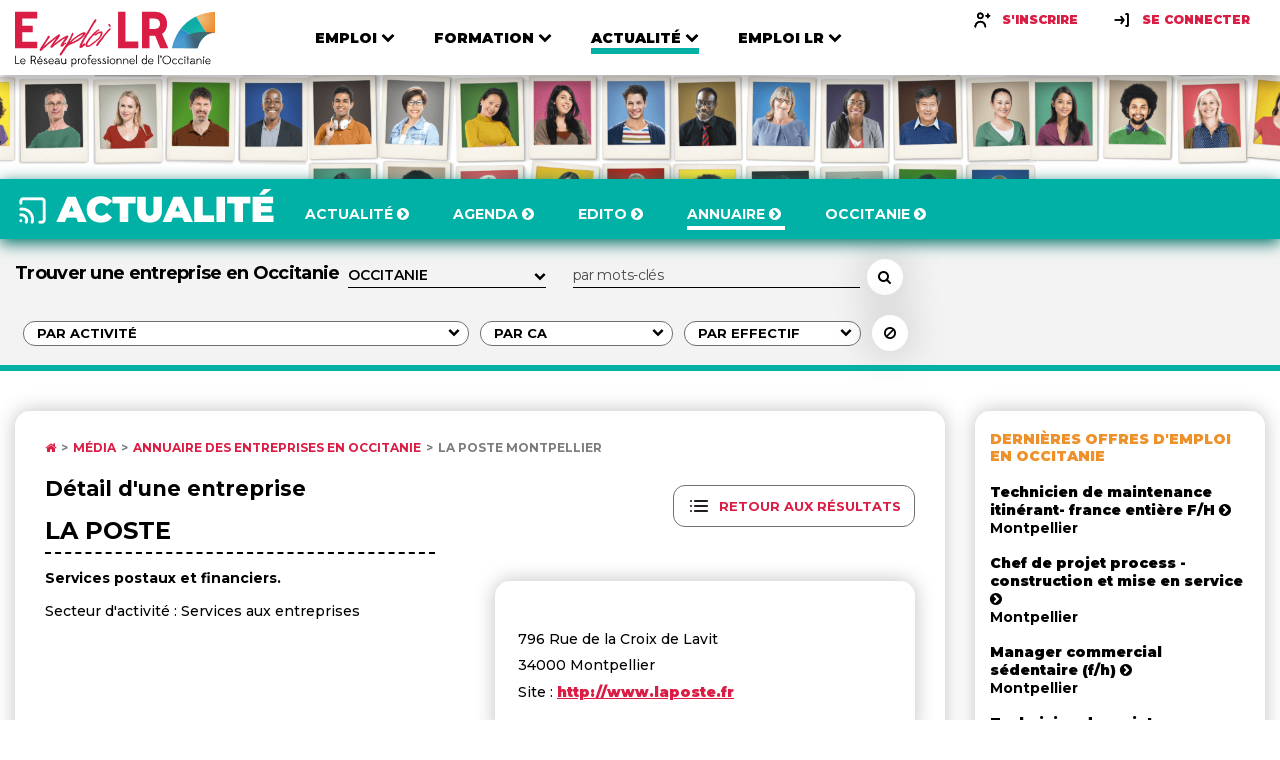

--- FILE ---
content_type: text/html; charset=UTF-8
request_url: https://www.emploilr.com/annuaire/entreprise/la-poste-montpellier_117.html
body_size: 10659
content:
<!DOCTYPE html>
			<html lang="fr">

			<head>
				<meta charset="UTF-8">
				<meta name="viewport" content="width=device-width, initial-scale=1.0">
				<meta name="description" content="La Poste Montpellier dans l'annuaire des entreprises de l'Occitanie">
				<meta http-equiv="X-UA-Compatible" content="ie=edge">
				<title>La Poste Montpellier - Annuaire Emploi LR</title>
				<link rel="shortcut icon" type="image/png" href="https://www.emploilr.com/assets/img/favicon.png">
				<link rel="icon" type="image/x-icon"  href="https://www.emploilr.com/assets/img/favicon.ico">
				<link rel="apple-touch-icon" sizes="180x180" href="https://www.emploilr.com/assets/img/apple-touch-icon.png">
				<link href="https://fonts.googleapis.com/css2?family=Montserrat:wght@300;400;500;600;700;800;900&display=swap" rel="stylesheet">
				<link rel="stylesheet" href="https://cdnjs.cloudflare.com/ajax/libs/font-awesome/4.7.0/css/font-awesome.min.css">
				<link rel="stylesheet" href="https://cdnjs.cloudflare.com/ajax/libs/fancybox/3.5.7/jquery.fancybox.min.css">
				<link rel="stylesheet" type="text/css" href="https://www.emploilr.com/assets/css/main.css">
				<link rel="alternate" type="application/rss+xml" title="Offres d'emploi en Occitanie" href="https://www.emploilr.com/rss/offre_emploi_lr.xml">
				<link rel="alternate" type="application/rss+xml" title="Actualités économiques en région Occitanie" href="https://www.emploilr.com/rss/actu_emploi_lr.xml">
				<link rel="alternate" type="application/rss+xml" title="Agenda professionnel de l'Occitanie" href="https://www.emploilr.com/rss/agenda_emploi_lr.xml">
				<link rel="alternate" type="application/rss+xml" title="Formations en Occitanie" href="https://www.emploilr.com/rss/formation_emploi_lr.xml">
				
				
				<!-- scripts -->
				<script src="https://www.emploilr.com/assets/js/vendors/jquery.min.js"></script>
				<script src="https://www.emploilr.com/assets/js/vendors/swiper.js"></script>
				<script src="https://www.emploilr.com/assets/js/vendors/list.pagination.min.js"></script>
				<script src="https://www.emploilr.com/assets/js/vendors/list.min.js"></script>
				<script src="https://www.emploilr.com/assets/js/vendors/jquery.fancybox.min.js"></script>
				<script src="https://www.emploilr.com/assets/js/jquery.validate.min.js"></script>
				<script src="https://www.emploilr.com/assets/js/emploilr.js"></script>
				
				<script type="application/ld+json">
				{
				   "@context" : "http://schema.org",
				   "@type" : "WebSite",
				   "name" : "Emploi LR",
				   "url" : "https://www.emploilr.com/"
				}
				</script>
				<script src="https://www.emploilr.com/assets/js/main.js"></script>
				<!-- Global site tag (gtag.js) - Google Analytics -->
				<script async src="https://www.googletagmanager.com/gtag/js?id=AW-1056520922"></script>
				<script>
				  window.dataLayer = window.dataLayer || [];
				  function gtag(){dataLayer.push(arguments);}
				  gtag('js', new Date());

				  gtag('config', 'AW-1056520922');
				</script>

            </head>
<body>

<!-- Header -->
    <header class="header">
       <div class="header__inner container">
            <a href="https://www.emploilr.com/" class="header__logo">
              <img src="https://www.emploilr.com/assets/img/logo.svg" alt="Logo Emploi LR">
            </a>
            <nav class="header__nav">
              <ul class="main-nav">
                <li class="main-nav__item  main-nav__item--orange">
                  <div class="main-nav__link-wrapper">
                    <a href="https://www.emploilr.com/emploi/"  class="main-nav__link">
                      <span>Emploi</span>
                      <i>
                        <svg width="14" height="9" viewBox="0 0 14 9" fill="none" xmlns="http://www.w3.org/2000/svg">
                        <path d="M13.1484 2.3125C13.3438 2.11719 13.3438 1.79687 13.1484 1.60156L11.8516 0.312499C11.6563 0.117187 11.3438 0.117187 11.1484 0.312499L7 4.46094L2.85156 0.312499C2.65625 0.117187 2.34375 0.117187 2.14844 0.312499L0.851563 1.60156C0.65625 1.79687 0.65625 2.11719 0.851563 2.3125L6.64844 8.10156C6.84375 8.29688 7.15625 8.29688 7.35156 8.10156L13.1484 2.3125Z" fill="black"/>
                        </svg>
                      </i>
                    </a>
                    <i class="arrow">
                      <svg width="14" height="9" viewBox="0 0 14 9" fill="none" xmlns="http://www.w3.org/2000/svg">
                      <path d="M13.1484 2.3125C13.3438 2.11719 13.3438 1.79687 13.1484 1.60156L11.8516 0.312499C11.6563 0.117187 11.3438 0.117187 11.1484 0.312499L7 4.46094L2.85156 0.312499C2.65625 0.117187 2.34375 0.117187 2.14844 0.312499L0.851563 1.60156C0.65625 1.79687 0.65625 2.11719 0.851563 2.3125L6.64844 8.10156C6.84375 8.29688 7.15625 8.29688 7.35156 8.10156L13.1484 2.3125Z" fill="black"/>
                      </svg>
                    </i>
                  </div>
                  <div class="nav-list-wrapper">
                    <ul>
                      <li><a href="https://www.emploilr.com/emploi/offres-emploi/">Offre d'emploi</a></li>
                      <li><a href="https://www.emploilr.com/emploi/candidat/">Services aux candidats</a></li>
                      <li><a href="https://www.emploilr.com/carriere/">Carrière</a></li>
                      <li><a href="https://www.emploilr.com/annuaire/ressources-humaines/">Cabinet RH</a></li>
                      <li><a href="https://www.emploilr.com/emploi/recruteur/">Services aux recruteurs</a></li>
                    </ul>
                  </div>
                </li>

                <li class="main-nav__item   main-nav__item--blue">
                  <div class="main-nav__link-wrapper">
                    <a href="https://www.emploilr.com/formation/"  class="main-nav__link">
                      <span>Formation</span>
                      <i>
                        <svg width="14" height="9" viewBox="0 0 14 9" fill="none" xmlns="http://www.w3.org/2000/svg">
                        <path d="M13.1484 2.3125C13.3438 2.11719 13.3438 1.79687 13.1484 1.60156L11.8516 0.312499C11.6563 0.117187 11.3438 0.117187 11.1484 0.312499L7 4.46094L2.85156 0.312499C2.65625 0.117187 2.34375 0.117187 2.14844 0.312499L0.851563 1.60156C0.65625 1.79687 0.65625 2.11719 0.851563 2.3125L6.64844 8.10156C6.84375 8.29688 7.15625 8.29688 7.35156 8.10156L13.1484 2.3125Z" fill="black"/>
                        </svg>
                      </i>
                    </a>
                    <i class="arrow">
                      <svg width="14" height="9" viewBox="0 0 14 9" fill="none" xmlns="http://www.w3.org/2000/svg">
                      <path d="M13.1484 2.3125C13.3438 2.11719 13.3438 1.79687 13.1484 1.60156L11.8516 0.312499C11.6563 0.117187 11.3438 0.117187 11.1484 0.312499L7 4.46094L2.85156 0.312499C2.65625 0.117187 2.34375 0.117187 2.14844 0.312499L0.851563 1.60156C0.65625 1.79687 0.65625 2.11719 0.851563 2.3125L6.64844 8.10156C6.84375 8.29688 7.15625 8.29688 7.35156 8.10156L13.1484 2.3125Z" fill="black"/>
                      </svg>
                    </i>
                  </div>
                  <div class="nav-list-wrapper">
                    <ul>
                      <li><a href="https://www.emploilr.com/formation/offres-formation/">Offre de formation</a></li>
                      <li><a href="https://www.emploilr.com/formation/annuaire/">Organismes</a></li>
                      <li><a href="https://www.emploilr.com/formation/dossiers/">Dossiers</a></li>
                      <li><a href="https://www.emploilr.com/formation/services/">Services aux OF</a></li>
					  <li><a href="https://www.emploilr.com/formation/location-salles/">Salles / Séminaires</a></li>
                      <li><a href="https://www.emploilr.com/formation/une/">A la UNE</a></li>
                    </ul>
                  </div>
                </li>

                <li class="main-nav__item  main-nav__item--active main-nav__item--turquoise">
                  <div class="main-nav__link-wrapper">
                    <a href="https://www.emploilr.com/media/"  class="main-nav__link">
                      <span>Actualité</span>
                      <i>
                        <svg width="14" height="9" viewBox="0 0 14 9" fill="none" xmlns="http://www.w3.org/2000/svg">
                        <path d="M13.1484 2.3125C13.3438 2.11719 13.3438 1.79687 13.1484 1.60156L11.8516 0.312499C11.6563 0.117187 11.3438 0.117187 11.1484 0.312499L7 4.46094L2.85156 0.312499C2.65625 0.117187 2.34375 0.117187 2.14844 0.312499L0.851563 1.60156C0.65625 1.79687 0.65625 2.11719 0.851563 2.3125L6.64844 8.10156C6.84375 8.29688 7.15625 8.29688 7.35156 8.10156L13.1484 2.3125Z" fill="black"/>
                        </svg>
                      </i>
                    </a>
                    <i class="arrow">
                      <svg width="14" height="9" viewBox="0 0 14 9" fill="none" xmlns="http://www.w3.org/2000/svg">
                      <path d="M13.1484 2.3125C13.3438 2.11719 13.3438 1.79687 13.1484 1.60156L11.8516 0.312499C11.6563 0.117187 11.3438 0.117187 11.1484 0.312499L7 4.46094L2.85156 0.312499C2.65625 0.117187 2.34375 0.117187 2.14844 0.312499L0.851563 1.60156C0.65625 1.79687 0.65625 2.11719 0.851563 2.3125L6.64844 8.10156C6.84375 8.29688 7.15625 8.29688 7.35156 8.10156L13.1484 2.3125Z" fill="black"/>
                      </svg>
                    </i>
                  </div>
                  <div class="nav-list-wrapper">
                    <ul>
                      <li><a href="https://www.emploilr.com/actualites/">Actualité</a></li>
					  <li><a href="https://www.emploilr.com/agenda/">Agenda</a></li>
                      <li><a href="https://www.emploilr.com/actualites/edito/">Edito</a></li>
                      <li><a href="https://www.emploilr.com/annuaire/">Annuaire</a></li>
                      <li><a href="https://www.emploilr.com/occitanie/">Occitanie</a></li>
                    </ul>
                  </div>
                </li>

                <li class="main-nav__item   main-nav__item--primary">
                  <div class="main-nav__link-wrapper">
                    <a href="https://www.emploilr.com/emploilr/"  class="main-nav__link">
                      <span>Emploı LR</span>
                      <i>
                        <svg width="14" height="9" viewBox="0 0 14 9" fill="none" xmlns="http://www.w3.org/2000/svg">
                        <path d="M13.1484 2.3125C13.3438 2.11719 13.3438 1.79687 13.1484 1.60156L11.8516 0.312499C11.6563 0.117187 11.3438 0.117187 11.1484 0.312499L7 4.46094L2.85156 0.312499C2.65625 0.117187 2.34375 0.117187 2.14844 0.312499L0.851563 1.60156C0.65625 1.79687 0.65625 2.11719 0.851563 2.3125L6.64844 8.10156C6.84375 8.29688 7.15625 8.29688 7.35156 8.10156L13.1484 2.3125Z" fill="black"/>
                        </svg>
                      </i>
                    </a>
                    <i class="arrow">
                      <svg width="14" height="9" viewBox="0 0 14 9" fill="none" xmlns="http://www.w3.org/2000/svg">
                      <path d="M13.1484 2.3125C13.3438 2.11719 13.3438 1.79687 13.1484 1.60156L11.8516 0.312499C11.6563 0.117187 11.3438 0.117187 11.1484 0.312499L7 4.46094L2.85156 0.312499C2.65625 0.117187 2.34375 0.117187 2.14844 0.312499L0.851563 1.60156C0.65625 1.79687 0.65625 2.11719 0.851563 2.3125L6.64844 8.10156C6.84375 8.29688 7.15625 8.29688 7.35156 8.10156L13.1484 2.3125Z" fill="black"/>
                      </svg>
                    </i>
                  </div>
                  <div class="nav-list-wrapper">
                    <ul>
                      <li><a href="https://www.emploilr.com/emploilr/propos.php">À Propos</a></li>
                      <li><a href="https://www.emploilr.com/emploilr/club/">Le Club</a></li>
                      <li><a href="https://www.emploilr.com/emploilr/partenaires/">Partenaires</a></li>
                      <li><a href="https://www.emploilr.com/lalettre/">Newsletter</a></li>
                      <li><a href="https://www.emploilr.com/emploilr/services.php">Nos services</a></li>
                      <li><a href="https://www.emploilr.com/emploilr/contact/">Contact</a></li>
                    </ul>
                  </div>
                </li>
                
              </ul>
                <div class="header__links">
					<a href="https://www.emploilr.com/emploi/candidat/inscription/" class="sign-button">
                  <i><svg width="20" height="20" viewBox="0 0 20 20" fill="none" xmlns="http://www.w3.org/2000/svg">
                    <path fill-rule="evenodd" clip-rule="evenodd" d="M8.33333 4.16686C9.2525 4.16686 10 4.91436 10 5.83352C10 6.75269 9.2525 7.50019 8.33333 7.50019C7.41417 7.50019 6.66667 6.75269 6.66667 5.83352C6.66667 4.91436 7.41417 4.16686 8.33333 4.16686ZM8.33333 9.16752C10.1717 9.16752 11.6667 7.67252 11.6667 5.83419C11.6667 3.99585 10.1717 2.50085 8.33333 2.50085C6.495 2.50085 5 3.99585 5 5.83419C5 7.67252 6.495 9.16752 8.33333 9.16752ZM8.33333 10.8346C5.1175 10.8346 2.5 13.4513 2.5 16.668C2.5 17.128 2.8725 17.5013 3.33333 17.5013C3.79417 17.5013 4.16667 17.128 4.16667 16.668C4.16667 14.3705 6.03583 12.5013 8.33333 12.5013C10.6308 12.5013 12.5 14.3705 12.5 16.668C12.5 17.128 12.8725 17.5013 13.3333 17.5013C13.7942 17.5013 14.1667 17.128 14.1667 16.668C14.1667 13.4513 11.5492 10.8346 8.33333 10.8346ZM16.6667 5.00052H17.5C17.9583 5.00052 18.3333 5.37552 18.3333 5.83386C18.3333 6.29219 17.9583 6.66719 17.5 6.66719H16.6667V7.50052C16.6667 7.95886 16.2917 8.33386 15.8333 8.33386C15.375 8.33386 15 7.95886 15 7.50052V6.66719H14.1667C13.7083 6.66719 13.3333 6.29219 13.3333 5.83386C13.3333 5.37552 13.7083 5.00052 14.1667 5.00052H15V4.16719C15 3.70886 15.375 3.33386 15.8333 3.33386C16.2917 3.33386 16.6667 3.70886 16.6667 4.16719V5.00052Z" fill="black"/>
                    <mask id="mask0_425:7950" style="mask-type:alpha" maskUnits="userSpaceOnUse" x="2" y="2" width="17" height="16">
                    <path fill-rule="evenodd" clip-rule="evenodd" d="M8.33333 4.16686C9.2525 4.16686 10 4.91436 10 5.83352C10 6.75269 9.2525 7.50019 8.33333 7.50019C7.41417 7.50019 6.66667 6.75269 6.66667 5.83352C6.66667 4.91436 7.41417 4.16686 8.33333 4.16686ZM8.33333 9.16752C10.1717 9.16752 11.6667 7.67252 11.6667 5.83419C11.6667 3.99585 10.1717 2.50085 8.33333 2.50085C6.495 2.50085 5 3.99585 5 5.83419C5 7.67252 6.495 9.16752 8.33333 9.16752ZM8.33333 10.8346C5.1175 10.8346 2.5 13.4513 2.5 16.668C2.5 17.128 2.8725 17.5013 3.33333 17.5013C3.79417 17.5013 4.16667 17.128 4.16667 16.668C4.16667 14.3705 6.03583 12.5013 8.33333 12.5013C10.6308 12.5013 12.5 14.3705 12.5 16.668C12.5 17.128 12.8725 17.5013 13.3333 17.5013C13.7942 17.5013 14.1667 17.128 14.1667 16.668C14.1667 13.4513 11.5492 10.8346 8.33333 10.8346ZM16.6667 5.00052H17.5C17.9583 5.00052 18.3333 5.37552 18.3333 5.83386C18.3333 6.29219 17.9583 6.66719 17.5 6.66719H16.6667V7.50052C16.6667 7.95886 16.2917 8.33386 15.8333 8.33386C15.375 8.33386 15 7.95886 15 7.50052V6.66719H14.1667C13.7083 6.66719 13.3333 6.29219 13.3333 5.83386C13.3333 5.37552 13.7083 5.00052 14.1667 5.00052H15V4.16719C15 3.70886 15.375 3.33386 15.8333 3.33386C16.2917 3.33386 16.6667 3.70886 16.6667 4.16719V5.00052Z" fill="white"/>
                    </mask>
                    <g mask="url(#mask0_425:7950)">
                    <rect width="20" height="20" fill="black"/>
                    </g>
                    </svg>
                    </i>
                  <span>S'inscrire</span>
                </a>
                <a data-fancybox data-src="#identification" href="" class="sign-button">
                  <i>
                    <svg width="20" height="20" viewBox="0 0 20 20" fill="none" xmlns="http://www.w3.org/2000/svg">
                      <path fill-rule="evenodd" clip-rule="evenodd" d="M14.1669 3.33386H15.8335C16.2919 3.33386 16.6669 3.70886 16.6669 4.1672V15.8339C16.6669 16.2922 16.2919 16.6672 15.8335 16.6672H14.1669C13.7085 16.6672 13.3335 16.2922 13.3335 15.8339C13.3335 15.3755 13.7085 15.0005 14.1669 15.0005H15.0002V5.00053H14.1669C13.7085 5.00053 13.3335 4.62553 13.3335 4.1672C13.3335 3.70886 13.7085 3.33386 14.1669 3.33386ZM8.66667 6.00126C9.03667 5.72543 9.5575 5.80043 9.83333 6.16793L12.3333 9.50126C12.55 9.78959 12.5567 10.1846 12.3483 10.4804L10.0033 13.8138C9.84083 14.0446 9.58333 14.1679 9.32083 14.1679C9.15583 14.1679 8.98833 14.1188 8.8425 14.0163C8.46583 13.7513 8.375 13.2313 8.64 12.8546L10.0717 10.8196C10.0604 10.8207 10.0499 10.8239 10.0394 10.827C10.0265 10.8308 10.0138 10.8346 10 10.8346H3.33333C2.87333 10.8346 2.5 10.4613 2.5 10.0013C2.5 9.54043 2.87333 9.16793 3.33333 9.16793H10H10.0008L8.5 7.16709C8.22417 6.79959 8.29833 6.27709 8.66667 6.00126Z" fill="black"/>
                      <mask id="mask0_425:7953" style="mask-type:alpha" maskUnits="userSpaceOnUse" x="2" y="3" width="15" height="14">
                      <path fill-rule="evenodd" clip-rule="evenodd" d="M14.1669 3.33386H15.8335C16.2919 3.33386 16.6669 3.70886 16.6669 4.1672V15.8339C16.6669 16.2922 16.2919 16.6672 15.8335 16.6672H14.1669C13.7085 16.6672 13.3335 16.2922 13.3335 15.8339C13.3335 15.3755 13.7085 15.0005 14.1669 15.0005H15.0002V5.00053H14.1669C13.7085 5.00053 13.3335 4.62553 13.3335 4.1672C13.3335 3.70886 13.7085 3.33386 14.1669 3.33386ZM8.66667 6.00126C9.03667 5.72543 9.5575 5.80043 9.83333 6.16793L12.3333 9.50126C12.55 9.78959 12.5567 10.1846 12.3483 10.4804L10.0033 13.8138C9.84083 14.0446 9.58333 14.1679 9.32083 14.1679C9.15583 14.1679 8.98833 14.1188 8.8425 14.0163C8.46583 13.7513 8.375 13.2313 8.64 12.8546L10.0717 10.8196C10.0604 10.8207 10.0499 10.8239 10.0394 10.827C10.0265 10.8308 10.0138 10.8346 10 10.8346H3.33333C2.87333 10.8346 2.5 10.4613 2.5 10.0013C2.5 9.54043 2.87333 9.16793 3.33333 9.16793H10H10.0008L8.5 7.16709C8.22417 6.79959 8.29833 6.27709 8.66667 6.00126Z" fill="white"/>
                      </mask>
                      <g mask="url(#mask0_425:7953)">
                      <rect width="20" height="20" fill="black"/>
                      </g>
                      </svg>                      
                  </i>
                  <span>Se connecter</span>
                </a>
				</div>
            </nav>
            <div class="header__hamburger">
              <div class="hamburger-button js-nav-trigger">
                <div class="bar">
                    <svg width="36" height="29" viewBox="0 0 36 29" fill="none" xmlns="http://www.w3.org/2000/svg">
                      <path d="M36 25.1429C36 24.4397 35.4174 23.8571 34.7143 23.8571H1.28571C0.582589 23.8571 0 24.4397 0 25.1429V27.7143C0 28.4174 0.582589 29 1.28571 29H34.7143C35.4174 29 36 28.4174 36 27.7143V25.1429ZM36 17.4286C36 16.7254 35.4174 16.1429 34.7143 16.1429H1.28571C0.582589 16.1429 0 16.7254 0 17.4286V20C0 20.7031 0.582589 21.2857 1.28571 21.2857H34.7143C35.4174 21.2857 36 20.7031 36 20V17.4286ZM36 9.71428C36 9.01116 35.4174 8.42857 34.7143 8.42857H1.28571C0.582589 8.42857 0 9.01116 0 9.71428V12.2857C0 12.9888 0.582589 13.5714 1.28571 13.5714H34.7143C35.4174 13.5714 36 12.9888 36 12.2857V9.71428ZM36 2C36 1.29687 35.4174 0.714284 34.7143 0.714284H1.28571C0.582589 0.714284 0 1.29687 0 2V4.57143C0 5.27455 0.582589 5.85714 1.28571 5.85714H34.7143C35.4174 5.85714 36 5.27455 36 4.57143V2Z" fill="#454545"/>
                    </svg>
                </div>
                <div class="close">
                  <svg width="25" height="25" viewBox="0 0 25 25" fill="none" xmlns="http://www.w3.org/2000/svg">
                    <path d="M24.0759 19.7009C24.0759 19.1987 23.875 18.6964 23.5134 18.3348L17.6071 12.4286L23.5134 6.52232C23.875 6.16071 24.0759 5.65848 24.0759 5.15625C24.0759 4.65402 23.875 4.15178 23.5134 3.79018L20.7812 1.05803C20.4196 0.696427 19.9174 0.495534 19.4152 0.495534C18.9129 0.495534 18.4107 0.696427 18.0491 1.05803L12.1429 6.96429L6.23661 1.05803C5.875 0.696427 5.37277 0.495534 4.87054 0.495534C4.3683 0.495534 3.86607 0.696427 3.50446 1.05803L0.772322 3.79018C0.410714 4.15178 0.209822 4.65402 0.209822 5.15625C0.209822 5.65848 0.410714 6.16071 0.772322 6.52232L6.67857 12.4286L0.772322 18.3348C0.410714 18.6964 0.209822 19.1987 0.209822 19.7009C0.209822 20.2031 0.410714 20.7054 0.772322 21.067L3.50446 23.7991C3.86607 24.1607 4.3683 24.3616 4.87054 24.3616C5.37277 24.3616 5.875 24.1607 6.23661 23.7991L12.1429 17.8929L18.0491 23.7991C18.4107 24.1607 18.9129 24.3616 19.4152 24.3616C19.9174 24.3616 20.4196 24.1607 20.7812 23.7991L23.5134 21.067C23.875 20.7054 24.0759 20.2031 24.0759 19.7009Z" fill="#454545"/>
                    </svg>                    
                </div>
              </div>
            </div>
            </div>
       </header>    <!-- Main -->
    <main role="main">
      <!-- Banner -->

<!-- Banner -->      
			<div class="banner banner--small">
				<picture class="banner__picture">
				  <source media="(min-width: 768px)" srcset="https://www.emploilr.com/assets/img/banner-secondary.png">
				  <source media="(min-width: 320px)" srcset="https://www.emploilr.com/assets/img/banner-mobile.png">
				  <img src="https://www.emploilr.com/assets/img/banner-secondary.png" alt="Bandeau Le réseau professionnel en Occitanie">
				</picture>
				<!--<hgroup class="banner__title d-md-none d-block">
				</hgroup>-->
			  </div>
      <!-- Emploi -->

      <div class="collapse">

<header class="collapse-header collapse-header--turquoise bg-turquoise">
          <div class="collapse-header__inner container">
            <a class="collapse-header__logo collapse-header__logo--actualite" href="https://www.emploilr.com/media/">
              <img src="https://www.emploilr.com/assets/img/actualite.png" alt="Rubrique actualités">
            </a>
            <nav class="collapse-nav">
              <a href="https://www.emploilr.com/actualites/" class="collapse-nav__link ">
                <span>Actualité <i class="fa fa-chevron-circle-right"></i></span>
                <i></i>
              </a>
              <a href="https://www.emploilr.com/agenda/" class="collapse-nav__link ">
                <span>Agenda <i class="fa fa-chevron-circle-right"></i></span>
                <i></i>
              </a>
			  <a href="https://www.emploilr.com/actualites/edito/" class="collapse-nav__link ">
                <span>Edito <i class="fa fa-chevron-circle-right"></i></span>
                <i></i>
              </a>
              <a href="https://www.emploilr.com/annuaire/" class="collapse-nav__link  collapse-nav__link--active">
                <span>Annuaire <i class="fa fa-chevron-circle-right"></i></span>
                <i></i>
              </a>
              <a href="https://www.emploilr.com/occitanie/" class="collapse-nav__link ">
                <span>Occitanie <i class="fa fa-chevron-circle-right"></i></span>
                <i></i>
              </a>
            </nav>
            <div class="collapse__buttons">
              <div class="header__hamburger">
                <div class="hamburger-button js-collapse-nav-trigger">
                  <div class="bar">
                      <svg width="36" height="29" viewBox="0 0 36 29" fill="none" xmlns="http://www.w3.org/2000/svg">
                        <path d="M36 25.1429C36 24.4397 35.4174 23.8571 34.7143 23.8571H1.28571C0.582589 23.8571 0 24.4397 0 25.1429V27.7143C0 28.4174 0.582589 29 1.28571 29H34.7143C35.4174 29 36 28.4174 36 27.7143V25.1429ZM36 17.4286C36 16.7254 35.4174 16.1429 34.7143 16.1429H1.28571C0.582589 16.1429 0 16.7254 0 17.4286V20C0 20.7031 0.582589 21.2857 1.28571 21.2857H34.7143C35.4174 21.2857 36 20.7031 36 20V17.4286ZM36 9.71428C36 9.01116 35.4174 8.42857 34.7143 8.42857H1.28571C0.582589 8.42857 0 9.01116 0 9.71428V12.2857C0 12.9888 0.582589 13.5714 1.28571 13.5714H34.7143C35.4174 13.5714 36 12.9888 36 12.2857V9.71428ZM36 2C36 1.29687 35.4174 0.714284 34.7143 0.714284H1.28571C0.582589 0.714284 0 1.29687 0 2V4.57143C0 5.27455 0.582589 5.85714 1.28571 5.85714H34.7143C35.4174 5.85714 36 5.27455 36 4.57143V2Z" fill="#fff"/>
                      </svg>
                  </div>
                  <div class="close">
                    <svg width="25" height="25" viewBox="0 0 25 25" fill="none" xmlns="http://www.w3.org/2000/svg">
                      <path d="M24.0759 19.7009C24.0759 19.1987 23.875 18.6964 23.5134 18.3348L17.6071 12.4286L23.5134 6.52232C23.875 6.16071 24.0759 5.65848 24.0759 5.15625C24.0759 4.65402 23.875 4.15178 23.5134 3.79018L20.7812 1.05803C20.4196 0.696427 19.9174 0.495534 19.4152 0.495534C18.9129 0.495534 18.4107 0.696427 18.0491 1.05803L12.1429 6.96429L6.23661 1.05803C5.875 0.696427 5.37277 0.495534 4.87054 0.495534C4.3683 0.495534 3.86607 0.696427 3.50446 1.05803L0.772322 3.79018C0.410714 4.15178 0.209822 4.65402 0.209822 5.15625C0.209822 5.65848 0.410714 6.16071 0.772322 6.52232L6.67857 12.4286L0.772322 18.3348C0.410714 18.6964 0.209822 19.1987 0.209822 19.7009C0.209822 20.2031 0.410714 20.7054 0.772322 21.067L3.50446 23.7991C3.86607 24.1607 4.3683 24.3616 4.87054 24.3616C5.37277 24.3616 5.875 24.1607 6.23661 23.7991L12.1429 17.8929L18.0491 23.7991C18.4107 24.1607 18.9129 24.3616 19.4152 24.3616C19.9174 24.3616 20.4196 24.1607 20.7812 23.7991L23.5134 21.067C23.875 20.7054 24.0759 20.2031 24.0759 19.7009Z" fill="#fff"/>
                      </svg>                    
                  </div>
                </div>
              </div>
            </div>
          </div>
        </header>
		           <div class="collapse__action collapse__action--turquoise">
            <div class="collapse__action-inner container">
              <form method="post" action="https://www.emploilr.com/annuaire/" class="search-area" name="rech_ent">
			  <input type="hidden" name="rech_ent" value="1">
                    <div class="search-area__top">
                      <div class="search-area__group">
                        <label for="ville" class="label"><h1>Trouver une entreprise en Occitanie</h1></label>
	<div class="line-select">
       <select name="ville" id="ville">
		<option value="%"  >OCCITANIE</option><option value="99"  >HORS OCCITANIE</option><option value="09"  >ARIÈGE</option><option value="09000"  > - Foix - Pamiers</option><option value="09200"  > - Saint Girons</option><option value="11"  >AUDE</option><option value="11000"  > - Carcassonne</option><option value="11100"  > - Narbonne</option><option value="11300"  > - Limoux</option><option value="11400"  > - Castelnaudary</option><option value="12"  >AVEYRON</option><option value="12000"  > - Rodez</option><option value="12100"  > - Millau</option><option value="12200"  > - Villefranche de Rouergue</option><option value="30"  >GARD</option><option value="30000"  > - Nîmes</option><option value="30100"  > - Alès</option><option value="30120"  > - Le Vigan</option><option value="30200"  > - Bagnols sur Cèze</option><option value="30250"  > - Sommières</option><option value="30700"  > - Uzès</option><option value="31"  >HAUTE GARONNE</option><option value="31000"  > - Toulouse</option><option value="31800"  > - Saint Gaudens</option><option value="32"  >GERS</option><option value="32000"  > - Auch</option><option value="34"  >HÉRAULT</option><option value="34000"  > - Montpellier</option><option value="34190"  > - Ganges</option><option value="34200"  > - Sète</option><option value="34300"  > - Agde - Pézenas</option><option value="34400"  > - Lunel</option><option value="34500"  > - Béziers</option><option value="34700"  > - Lodève</option><option value="34800"  > - Clermont l'Hérault</option><option value="46"  >LOT</option><option value="46000"  > - Cahors</option><option value="46100"  > - Figeac</option><option value="48"  >LOZÈRE</option><option value="48000"  > - Mende</option><option value="48100"  > - Marvejols</option><option value="48200"  > - Saint Chély d'Apcher</option><option value="48300"  > - Langogne</option><option value="65"  >HAUTES PYRÉNÉES</option><option value="65000"  > - Tarbes - Lourdes</option><option value="66"  >PYRÉNÉES ORIENTALES</option><option value="66000"  > - Perpignan</option><option value="66400"  > - Céret</option><option value="66500"  > - Prades</option><option value="81"  >TARN</option><option value="81000"  > - Albi</option><option value="81100"  > - Castres - Mazamet</option><option value="82"  >TARN ET GARONNE</option><option value="82000"  > - Montauban</option>
	   </select>
	</div>

                      </div>
                      <div class="search-area__group search-area__group--action">
                        <input type="text" name="mots" class="form-control form-control--secondary" placeholder="par mots-clés" value="">
                        <button type="submit" class="circle-button" aria-label="Rechercher un employeur, une entreprise">
                          <i class="fa fa-search" aria-hidden="true"></i>
                        </button>
                      </div>
                      
                    </div>
                    <div class="search-area__bottom">
                    <label class="label"></label>
                    <div class="search-area__selects">
                      
                    <div class="search-area__select">
<div class="circle-select">
<select name="sectactiv" onchange="this.form.submit()">
<option value="-1">Par Activité</option>
<option value="AG"  >Agroalimentaire, agriculture et pêche (259)</option><option value="AG02"  >&nbsp;&nbsp;- Biscuit, confiserie, chocolat (27)</option><option value="AG03"  >&nbsp;&nbsp;- Conserve, plat cuisiné (23)</option><option value="AG04"  >&nbsp;&nbsp;- Glace et surgelé (7)</option><option value="AG05"  >&nbsp;&nbsp;- Produit de la mer (18)</option><option value="AG06"  >&nbsp;&nbsp;- Viande (28)</option><option value="AG07"  >&nbsp;&nbsp;- Vin,alcool (218)</option><option value="AG08"  >&nbsp;&nbsp;- Agriculture (33)</option><option value="AG09"  >&nbsp;&nbsp;- Pêche (1)</option><option value="AR"  >Art et spectacle (40)</option><option value="AR01"  >&nbsp;&nbsp;- Cinéma (2)</option><option value="AR02"  >&nbsp;&nbsp;- Musée (8)</option><option value="AR03"  >&nbsp;&nbsp;- Théatre (3)</option><option value="BA"  >Banque et assurance (23)</option><option value="BA01"  >&nbsp;&nbsp;- Assurance (68)</option><option value="BA02"  >&nbsp;&nbsp;- Banque (64)</option><option value="BA03"  >&nbsp;&nbsp;- Etablissement financier (50)</option><option value="BT"  >BTP et immobilier (424)</option><option value="BT01"  >&nbsp;&nbsp;- BTP (426)</option><option value="BT02"  >&nbsp;&nbsp;- Matériaux de construction (141)</option><option value="BT03"  >&nbsp;&nbsp;- Immobilier (309)</option><option value="BT04"  >&nbsp;&nbsp;- Location bureaux et coworking (52)</option><option value="CO"  >Commerce, distribution et vente (481)</option><option value="CO01"  >&nbsp;&nbsp;- Distributeur (65)</option><option value="CO02"  >&nbsp;&nbsp;- Distribution spécialisée (472)</option><option value="CO03"  >&nbsp;&nbsp;- Grande distribution (687)</option><option value="CO05"  >&nbsp;&nbsp;- Concessionnaire (320)</option><option value="CO06"  >&nbsp;&nbsp;- E-commerce (26)</option><option value="CO07"  >&nbsp;&nbsp;- Commerce de détail et services (316)</option><option value="EL"  >Electronique et électricité (177)</option><option value="EL01"  >&nbsp;&nbsp;- Recherche et développement (73)</option><option value="EL02"  >&nbsp;&nbsp;- Instrumentation (29)</option><option value="EL03"  >&nbsp;&nbsp;- Micro électronique (2)</option><option value="EL04"  >&nbsp;&nbsp;- Electrotechnique, automatisme (21)</option><option value="EN"  >Enseignement et formation (385)</option><option value="EN01"  >&nbsp;&nbsp;- Enseignement supérieur (199)</option><option value="EN02"  >&nbsp;&nbsp;- Organisme de formation (1790)</option><option value="EN03"  >&nbsp;&nbsp;- OPCA (34)</option><option value="HO"  >Hôtellerie et restauration (110)</option><option value="HO01"  >&nbsp;&nbsp;- Hôtellerie (154)</option><option value="HO02"  >&nbsp;&nbsp;- Restauration (240)</option><option value="IN"  >Industrie (659)</option><option value="IN01"  >&nbsp;&nbsp;- Textile, habillement (19)</option><option value="IN02"  >&nbsp;&nbsp;- Chimie, pharmacie (46)</option><option value="IN03"  >&nbsp;&nbsp;- Mécanique (95)</option><option value="IN04"  >&nbsp;&nbsp;- Aéronautique (43)</option><option value="IN05"  >&nbsp;&nbsp;- Nautisme (14)</option><option value="IT"  >Informatique, télécom (340)</option><option value="IT01"  >&nbsp;&nbsp;- Multimédia (148)</option><option value="IT02"  >&nbsp;&nbsp;- Logiciel (236)</option><option value="IT03"  >&nbsp;&nbsp;- Matériel (19)</option><option value="IT04"  >&nbsp;&nbsp;- SSII (133)</option><option value="IT05"  >&nbsp;&nbsp;- Télécom (40)</option><option value="ME"  >Média, édition et communication (171)</option><option value="ME01"  >&nbsp;&nbsp;- Média (122)</option><option value="ME02"  >&nbsp;&nbsp;- Publicité (45)</option><option value="ME03"  >&nbsp;&nbsp;- Edition (34)</option><option value="ME04"  >&nbsp;&nbsp;- Industrie graphique, imprimerie (66)</option><option value="ME06"  >&nbsp;&nbsp;- Agence conseil en communication (100)</option><option value="RH"  >Ressources humaines (259)</option><option value="RH01"  >&nbsp;&nbsp;- Recrutement (295)</option><option value="RH02"  >&nbsp;&nbsp;- Intérim (379)</option><option value="RH03"  >&nbsp;&nbsp;- Médecine du travail (20)</option><option value="SA"  >Santé, social (297)</option><option value="SA01"  >&nbsp;&nbsp;- Action sociale (110)</option><option value="SA02"  >&nbsp;&nbsp;- Hôpital, clinique (167)</option><option value="SA03"  >&nbsp;&nbsp;- Laboratoire (49)</option><option value="SA04"  >&nbsp;&nbsp;- Biologie, biotechnologie (68)</option><option value="SA05"  >&nbsp;&nbsp;- Mutuelle, prévoyance (61)</option><option value="SA07"  >&nbsp;&nbsp;- Maison de retraite (71)</option><option value="SE"  >Services aux entreprises (337)</option><option value="SE01"  >&nbsp;&nbsp;- Bureau d'étude (119)</option><option value="SE02"  >&nbsp;&nbsp;- Conseil, Audit, expertise (468)</option><option value="SE03"  >&nbsp;&nbsp;- Location (25)</option><option value="SE04"  >&nbsp;&nbsp;- Nettoyage, propreté (110)</option><option value="SN"  >Services à la Personne (354)</option><option value="SN01"  >&nbsp;&nbsp;- Assistance dépendance (10)</option><option value="SN02"  >&nbsp;&nbsp;- Assistance informatique (19)</option><option value="SN03"  >&nbsp;&nbsp;- Bricolage, jardinage (25)</option><option value="SN04"  >&nbsp;&nbsp;- Garde d'enfants (21)</option><option value="SN05"  >&nbsp;&nbsp;- Ménage, Repassage (10)</option><option value="SN06"  >&nbsp;&nbsp;- Soutien scolaire (17)</option><option value="SP"  >Service public, collectivité et recherche (101)</option><option value="SP01"  >&nbsp;&nbsp;- Collectivités territoriales (84)</option><option value="SP02"  >&nbsp;&nbsp;- Recherche publique (15)</option><option value="SP03"  >&nbsp;&nbsp;- Service public et para-public (165)</option><option value="SP05"  >&nbsp;&nbsp;- Mairie (267)</option><option value="SP06"  >&nbsp;&nbsp;- Acteurs de l'emploi (35)</option><option value="SP07"  >&nbsp;&nbsp;- Syndicat (146)</option><option value="TL"  >Tourisme et loisirs (58)</option><option value="TL01"  >&nbsp;&nbsp;- Tourisme (733)</option><option value="TL02"  >&nbsp;&nbsp;- Loisirs (83)</option><option value="TL04"  >&nbsp;&nbsp;- Sports (38)</option><option value="TR"  >Transport et logistique (276)</option><option value="TR01"  >&nbsp;&nbsp;- Transport aérien (6)</option><option value="TR02"  >&nbsp;&nbsp;- Transport routier, urbain et inter-urbain (132)</option><option value="TR03"  >&nbsp;&nbsp;- Transport ferroviaire (7)</option><option value="TR04"  >&nbsp;&nbsp;- Transport maritime (5)</option><option value="TR05"  >&nbsp;&nbsp;- Logistique (23)</option>
</select>
</div>
</div>
<div class="circle-select">
<select name="chiffraffair" onchange="this.form.submit()">
<option value="-1">Par CA</option>
<option value="1"  >moins de 1 M&euro;  (1563)</option><option value="5"  >de 1 à 5 M&euro;  (1262)</option><option value="10"  >de 5 à 10 M&euro;  (323)</option><option value="25"  >de 10 à 25 M&euro;  (367)</option><option value="99"  >plus de 25 M&euro;  (583)</option>
</select>
</div>
<div class="search-area__select">
<div class="circle-select">
<select name="effectlr" onchange="this.form.submit()">
<option value="-1">Par Effectif</option>
<option value="9"  >Moins de 10 (6514)</option><option value="49"  >de 10 à 49 (3605)</option><option value="149"  >de 50 à 149 (1040)</option><option value="499"  >de 150 à 499 (533)</option><option value="999"  >500 et plus (230)</option>
</select>
</div>
</div>
                    </div></form><form method="post" action=https://www.emploilr.com/annuaire/>
                        <input type="hidden" name="reset" value="1">
                        <button type="submit" class="circle-button" aria-label="Réinitialiser la recherche">
                          <i class="fa fa-ban" aria-hidden="true"></i>
                        </button>
                        </form>
                  </div>
            </div>
          </div>        <section class="collapse__section mt-40">
            <div class="container">
              <div class="columns">
                <div class="column-xl-9">
                   <!-- Page Item -->
                  <div class="page-item">
                      <div class="page-item__inner shadow-xl">


						<div class="breadcrumb">
							<div class="breadcrumb__wrapper">
								<a href="/"><i class="fa fa-home" aria-hidden="true"></i></a>

								<a href="https://www.emploilr.com/media/">Média </a>

								<a href="https://www.emploilr.com/annuaire/">Annuaire des entreprises en Occitanie </a>

								<a href="#" class="active">La Poste Montpellier </a>

</div>
</div>
		<div class="return-result-button" style="float: right;margin-bottom: -4%;"><a class="badge mt-10" href=https://www.emploilr.com/annuaire/>
		<img class=icon src=https://www.emploilr.com/assets/img/resultats.svg><span>Retour aux résultats</span></a></div>
		<h2>Détail d'une entreprise</h2>
		<div style="clear: right" class="columns">
		<div class="column-lg-6 pr-30">
			<article class="article ">
				<hgroup>
					<h2 class="article__title">La Poste</h2>
				</hgroup>
				<div class="article__desc underlinelink">
					<strong><p>Services postaux et financiers.</p></strong>Secteur d'activité : Services aux entreprises
				</div>

			</article>
		</div>
		<div class="column-lg-6" style="margin-top: 8%">
		<div class="business-card">
		<div class="business-card__body">
			<p>796 Rue de la Croix de Lavit</p>
			<p>34000 Montpellier</p><p>Site : <a href="http://www.laposte.fr" target="_blank" class="text-underline color-primary"><strong>http://www.laposte.fr</strong></a></p></div>
		</div>
	</div>
</div><table width="90%">
              <tr>
              <td>Effectif : 500 et plus&nbsp;</td><td>&nbsp;</td><td>&nbsp;</td></tr></table><br /><div id="ent_desc"><b>Présentation :</b><p><br /></p></div><div class="article"><br><br><p><a class='color-primary text-underline' href="https://www.emploilr.com/emploi/candidat/inscription/">Inscrivez-vous</a> pour consulter une présentation détaillée de l'entreprise et <a class='text-underline color-primary' href="https://www.emploilr.com/emploilr/club/">Abonnez-vous au CLUB</a> pour accéder aux coordonnées des principaux contacts (Directeur, RH,...).</p><br /><br /><hr class="line-secondary mt-25 mb-25">
						  
	<div class="social-area justify-content-flex-end">
	

					<div class="social-area__right">
                          <p class="title title--sm color-black text-bold">PARTAGER SUR</p>
                          <div class="social-icons">
                            <a href="https://www.linkedin.com/shareArticle?mini=true&url=https://www.emploilr.com/annuaire/entreprise/la-poste-montpellier_117.html" target="_blank" class="social-icon"><img src="https://www.emploilr.com/assets/img/linkedin.svg" alt="Linkedin"></a>
                            <a href="https://twitter.com/share?url=https://www.emploilr.com/annuaire/entreprise/la-poste-montpellier_117.html" target="_blank" class="social-icon"><img src="https://www.emploilr.com/assets/img/twitter.svg" alt="Twitter"></a>
                            <a href="https://www.facebook.com/sharer.php?u=https://www.emploilr.com/annuaire/entreprise/la-poste-montpellier_117.html" target="_blank" class="social-icon"><img src="https://www.emploilr.com/assets/img/facebook.svg" alt="Facebook"></a>
                          </div>
                        </div>
	
	</div></div>                    </div>
                  </div>
                </div>
				<!-- colonne 3 -->
                <div class="column-xl-3">
<!-- Page Item -->
					<div class="page-item full-container">
                    <div class="page-item__inner page-item__inner--list shadow">
                      <h3 class="title title--sm color-orange">Dernières offres d'emploi en Occitanie</h3><ul class="detail-list reset-list text-bold">	
                        <li><a href="https://www.emploilr.com/emploi/offres-emploi/offre_Technicien_de_maintenance_itinerant-_france_entiere_F_H_Montpellier_418327.php" title="Offre d'emploi Technicien de maintenance itinérant- france entière F/H Montpellier"><strong>Technicien de maintenance itinérant- france entière F/H</strong>  <i class="fa fa-chevron-circle-right" aria-hidden="true"></i></a><br>Montpellier</li>	
                        <li><a href="https://www.emploilr.com/emploi/offres-emploi/offre_Chef_de_projet_process_-_construction_et_mise_en_service_Montpellier_418325.php" title="Offre d'emploi Chef de projet process - construction et mise en service Montpellier"><strong>Chef de projet process - construction et mise en service</strong>  <i class="fa fa-chevron-circle-right" aria-hidden="true"></i></a><br>Montpellier</li>	
                        <li><a href="https://www.emploilr.com/emploi/offres-emploi/offre_Manager_commercial_sedentaire_f_h_Montpellier_418318.php" title="Offre d'emploi Manager commercial sédentaire  (f/h) Montpellier"><strong>Manager commercial sédentaire  (f/h)</strong>  <i class="fa fa-chevron-circle-right" aria-hidden="true"></i></a><br>Montpellier</li>	
                        <li><a href="https://www.emploilr.com/emploi/offres-emploi/offre_Technicien_de_maintenance_itinerant-_france_entiere_F_H_Montpellier_418308.php" title="Offre d'emploi Technicien de maintenance itinérant- france entière F/H Montpellier"><strong>Technicien de maintenance itinérant- france entière F/H</strong>  <i class="fa fa-chevron-circle-right" aria-hidden="true"></i></a><br>Montpellier</li>	
                        <li><a href="https://www.emploilr.com/emploi/offres-emploi/offre_Charge_suivi_apprenant_f_h_Montpellier_418314.php" title="Offre d'emploi Chargé suivi apprenant (f/h) Montpellier"><strong>Chargé suivi apprenant (f/h)</strong>  <i class="fa fa-chevron-circle-right" aria-hidden="true"></i></a><br>Montpellier</li></ul>
    <a class="badge mt-10" href="https://www.emploilr.com/emploi/offres-emploi/"><img class="icon" src="https://www.emploilr.com/assets/img/eyes.svg" alt="Voir"><span>Toutes les offres</span></a>
                    </div>
                  </div><div class="page-item full-container">
                    <div class="page-item__inner page-item__inner--list shadow"><h4 class="title title--sm color-blue">Prochaines formations</h4><ul class="date-list reset-list"><li style='margin-top: 10px;'><time class="time" style='margin-bottom: 10px; '> 
                          <div class="time__top">
                            <span>Jan.</span>
                          </div>
                          <div class="time__bottom">
                            <span>19</span>
                          </div>
                        </time><div class="article-formation">
<strong><a href="https://www.emploilr.com/formation/offres-formation/fic/canva-montpellier-s-initier-a-la-creation-de-supports-visuels_16171.html" title="Formation Canva - Montpellier - S’initier à la création de supports visuels">Canva - Montpellier - S’initier à la création de supports visuels  <i class="fa fa-chevron-circle-right" aria-hidden="true"></i></a></strong>
<br><small>IZZO Développement - Montpellier</small></div></li><li style='margin-top: 10px;'><time class="time" style='margin-bottom: 10px; '> 
                          <div class="time__top">
                            <span>Jan.</span>
                          </div>
                          <div class="time__bottom">
                            <span>19</span>
                          </div>
                        </time><div class="article-formation">
<strong><a href="https://www.emploilr.com/formation/offres-formation/fic/anglais-toeic_15669.html" title="Formation Anglais - TOEIC ">Anglais - TOEIC   <i class="fa fa-chevron-circle-right" aria-hidden="true"></i></a></strong>
<br><small>FEEIM - Toulouse</small></div></li><li style='margin-top: 10px;'><time class="time" style='margin-bottom: 10px; '> 
                          <div class="time__top">
                            <span>Jan.</span>
                          </div>
                          <div class="time__bottom">
                            <span>19</span>
                          </div>
                        </time><div class="article-formation">
<strong><a href="https://www.emploilr.com/formation/offres-formation/fic/anglais-professionnel-montpellier-niveau-b1_16260.html" title="Formation Anglais Professionnel - Montpellier - Niveau B1">Anglais Professionnel - Montpellier - Niveau B1  <i class="fa fa-chevron-circle-right" aria-hidden="true"></i></a></strong>
<br><small>IZZO Développement - Montpellier</small></div></li><li style='margin-top: 10px;'><time class="time" style='margin-bottom: 10px; '> 
                          <div class="time__top">
                            <span>Jan.</span>
                          </div>
                          <div class="time__bottom">
                            <span>19</span>
                          </div>
                        </time><div class="article-formation">
<strong><a href="https://www.emploilr.com/formation/offres-formation/fic/tp-employe-commercial_15990.html" title="Formation TP - Employé commercial">TP - Employé commercial  <i class="fa fa-chevron-circle-right" aria-hidden="true"></i></a></strong>
<br><small>GRETA-CFA Gard - Lozère - Nîmes</small></div></li><li style='margin-top: 10px;'><time class="time" style='margin-bottom: 10px; '> 
                          <div class="time__top">
                            <span>Jan.</span>
                          </div>
                          <div class="time__bottom">
                            <span>19</span>
                          </div>
                        </time><div class="article-formation">
<strong><a href="https://www.emploilr.com/formation/offres-formation/fic/tp-conseiller-de-vente_15989.html" title="Formation TP - Conseiller de vente">TP - Conseiller de vente  <i class="fa fa-chevron-circle-right" aria-hidden="true"></i></a></strong>
<br><small>GRETA-CFA Gard - Lozère - Nîmes</small></div></li>
    </ul><a class="badge mt-10" href="https://www.emploilr.com/formation/offres-formation" title="Formation en Occitanie"><img class="icon" src="https://www.emploilr.com/assets/img/eyes.svg" alt="Voir"><span>Toutes les formations</span></a>
                   </div>
                    </div>                </div>
              </div>
            </div>
        </section>
      </div>
    </main>
<!-- footer -->
    <footer class="footer">
      <div class="container">
        <div class="footer__inner">
          <div class="footer__left">
            <a class="footer__logo" href="https://www.emploilr.com/"> <img src="https://www.emploilr.com/assets/img/footer-logo.png" alt="Logo"></a>
            <div class="footer__text">
              <p>Emploi LR est un média dédié à l'emploi, la formation et aux entreprises de l'Occitanie. Il propose des <a href="https://www.emploilr.com/emploi/recruteur/"><strong class="text-underline">services de recrutement</strong></a> aux entreprises régionales</p>
            </div>
            <div class="footer__social-media">
              <a href="https://www.emploilr.com/rss/actu_emploi_lr.xml" aria-label="Lien Flux RSS Actualités"><i class="fa fa-rss" aria-hidden="true"></i></a>
              <a href="http://www.linkedin.com/company/emploi-lr" aria-label="Lien Page Linkedin Emploi LR"><i class="fa fa-linkedin" aria-hidden="true"></i></a>
              <a href="http://www.facebook.com/pages/Emploi-LR/281772040767" aria-label="Lien Page Facebook Emploi LR"><i class="fa fa-facebook" aria-hidden="true"></i></a>
              <a href="https://www.youtube.com/channel/UCdJZJR8CrgEDh-tvtmMgeOw/" aria-label="Lien Chaine Youtube Emploi LR"><i class="fa fa-youtube-play" aria-hidden="true"></i></a>
            </div>
          </div>
          <div class="footer__right">
            <div class="footer__nav">
              <nav class="secondary-nav">
                <div class="secondary-nav__title">
                  <a href="https://www.emploilr.com/emploi/">Emploi</a>
                </div>
                <ul class="secondary-nav__list reset-list">
                  <li>
                    <a href="https://www.emploilr.com/emploi/offres-emploi/">Offre d'emploi</a>
                  </li>
                  <li>
                    <a href="https://www.emploilr.com/emploi/candidat/">Services aux candidats</a>
                  </li>
                  <li>
                    <a href="https://www.emploilr.com/carriere/">Carrière</a>
                  </li>
                  <li>
                    <a href="https://www.emploilr.com/annuaire/ressources-humaines/">Cabinet RH</a>
                  </li>
                  <li>
                    <a href="https://www.emploilr.com/emploi/recruteur/">Services aux recruteurs</a>
                  </li>
                </ul>
              </nav>

              <nav class="secondary-nav">
                <div class="secondary-nav__title secondary-nav__title--blue">
                  <a href="https://www.emploilr.com/formation/">Formation</a>
                </div>
                <ul class="secondary-nav__list reset-list">
                  <li>
                    <a href="https://www.emploilr.com/formation/offres-formation/">Offre de formation</a>
                  </li>
                  <li>
                    <a href="https://www.emploilr.com/formation/annuaire/">Organismes</a>
                  </li>
                  <li>
                    <a href="https://www.emploilr.com/formation/dossiers/">Dossiers</a>
                  </li>
                  <li>
                    <a href="https://www.emploilr.com/formation/services/">Services aux OF</a>
                  </li>
				  <li>
                    <a href="https://www.emploilr.com/formation/location-salles/">Salles, séminaires</a>
                  </li>
                  <li>
                    <a href="https://www.emploilr.com/formation/une/">A la UNE</a>
                  </li>
                </ul>
              </nav>

              <nav class="secondary-nav">
                <div class="secondary-nav__title secondary-nav__title--turquoise">
                  <a href="https://www.emploilr.com/media/">Actualité</a>
                </div>
                <ul class="secondary-nav__list reset-list">
                  <li>
                    <a href="https://www.emploilr.com/actualites/">Actualité</a>
                  </li>
                  <li>
                    <a href="https://www.emploilr.com/agenda/">Agenda</a>
                  </li>
				  <li>
				    <a href="https://www.emploilr.com/actualites/edito/">Edito</a>
				 </li>
                  <li>
                    <a href="https://www.emploilr.com/annuaire/">Annuaire</a>
                  </li>
                  <li>
                    <a href="https://www.emploilr.com/occitanie/">Occitanie</a>
                  </li>
                </ul>
              </nav>

              <nav class="secondary-nav">
                <div class="secondary-nav__title secondary-nav__title--primary">
                  <a href="https://www.emploilr.com/emploilr/">Emploı LR</a>
                </div>
                <ul class="secondary-nav__list reset-list">
				  <li>
                    <a href="https://www.emploilr.com/emploilr/propos.php">À Propos</a>
                  </li>
                  <li>
                    <a href="https://www.emploilr.com/emploilr/club/">Le Club</a>
                  </li>
                  <li>
                    <a href="https://www.emploilr.com/emploilr/partenaires/">Partenaires</a>
                  </li>
                  <li>
                    <a href="https://www.emploilr.com/lalettre/">Newsletter</a>
                  </li>
                  <li>
                    <a href="https://www.emploilr.com/emploilr/services.php">Nos Services</a>
                  </li>
                  <li>
                    <a href="https://www.emploilr.com/emploilr/contact/">Contact</a>
                  </li>
                </ul>
              </nav>
            </div>
            <div class="footer__bottom">
              <div class="footer__info">
                <p><a href="https://www.emploilr.com/emploilr/legal/"><strong class="text-underline">Mentions légales</strong></a></p>
                <p><strong>© 2026 ADCI - Emploi LR</strong></p>
              </div>
              <div class="footer__brand">
                <p><a><i class="fa fa-paint-brush" aria-hidden="true"></i> Robot Sage |o_o|</a></p>
              </div>
            </div>
          </div>
        </div>
      </div>
     </footer>
	 		<!-- Matomo -->
		<script>
		  var _paq = window._paq = window._paq || [];
		  /* tracker methods like "setCustomDimension" should be called before "trackPageView" */
		  _paq.push(['trackPageView']);
		  _paq.push(['enableLinkTracking']);
		  (function() {
			var u="//www.emploilr.com/matomo/";
			_paq.push(['setTrackerUrl', u+'matomo.php']);
			_paq.push(['setSiteId', '3']);
			var d=document, g=d.createElement('script'), s=d.getElementsByTagName('script')[0];
			g.async=true; g.src=u+'matomo.js'; s.parentNode.insertBefore(g,s);
		  })();
		</script>
<!-- End Matomo Code -->


	
		<div style="display: none;">
		<div id="identification">

		<form method="post" id="login-form" action="https://www.emploilr.com/identification/identification.php" onsubmit="return formulaire_identification();">
		<h3>Mon compte</h3>
		

		<ul>
			<li><input type="text" name="identifiant" id="identifiant" class="form-control" placeholder="Votre email" style="font-size: 100%; width: 250px;"></li>
			<li><input type="password" name="mp" id="mp" class="form-control" placeholder="Votre mot de passe" style="font-size: 100%; width: 250px;"></li>
			<li><input type="submit" class="alert" value="Se connecter" style="cursor: pointer;"></li>
		</ul>
		<a href="https://www.emploilr.com/identification/initialisation.php" title="Codes oubliés">Codes oubliés...?</a>
		</form>

		</div>
		</div>
</body>

--- FILE ---
content_type: text/css
request_url: https://www.emploilr.com/assets/css/main.css
body_size: 27760
content:
/** Ajouté par Evren a 24.06.2022 **/

/** combinez les wd's pour mettre plusieurs inputs sur une ligne **/
.wd-24 {width: 24%;}
.wd-32 {width: 32%;}
.wd-49 {width: 49%;}
.wd-70 {width: 70%;}
.wd-100 {width: 100%;}

table.fc-scrollgrid-liquid {width: 100% !important;}
.calendar td div a, .calendar td {padding: 5px; border-radius: 5px;}
.article__desc h4 {padding: 5px; border: 1px dashed #000; border-radius: 5px; display: inline-block; text-transform: uppercase;}
.d-flex input[type="number"].column-4 {width: auto; align-self: flex-start; padding: 5px 0 !important;}
.d-flex p {padding-right: 5px;}
.form__row input[type=checkbox]
{
  /* Double-sized Checkboxes */
  -ms-transform: scale(1.5); /* IE */
  -moz-transform: scale(1.5); /* FF */
  -webkit-transform: scale(1.5); /* Safari and Chrome */
  -o-transform: scale(1.5); /* Opera */
  transform: scale(1.5);
  padding: 10px;
}
input::placeholder {opacity: 0.7; font-weight: 400;}
.search-area__group h1 {font-size: 18px;}
.card__info a p {font-weight: 500;}
.card-list__grid {grid-auto-rows: 1fr;}
article a {color: #DA1D45;}
article {line-height: 1.4em;}


/* pour fixer autocomplete on page http://emploilr.com/emploi/candidat/inscription/ */
ul.ui-autocomplete {display: inline-block; width: auto !important; background-color: #FFF; list-style-type: none; box-shadow: 0px 0px 20px rgba(0, 0, 0, 0.15);}
.ui-autocomplete li {padding: 5px 0; cursor: pointer; margin-left: -15px;}
.ui-autocomplete li:hover {font-weight: bold;}
.loggedin {margin-left: 30px; padding-left: -30px;}
.loggedin img {display: inline-block; margin-left: -35px; margin-bottom: -40px;}

.msg_info, .msg_success, .msg_warning, .msg_erreur, #erreursformulaire {
	width: 70%;
	padding-top: 5px;
	padding-bottom: 5px;
	margin-bottom: 20px;
	border: 1px solid;
	margin: 10px 0px;
	padding: 15px 10px 15px 50px;
	background-repeat: no-repeat;
	background-position: 10px center;
	margin-left: auto;
	margin-right: auto;
}

.msg_info {
	color: #00529B;
	background-color: #BDE5F8;
	background-image: url('../img/msg_info.png');
}

.msg_success {
	color: #4F8A10;
	background-color: #DFF2BF;
	background-image: url('../img/msg_success.png');
}

.msg_warning {
	color: #9F6000;
	background-color: #FEEFB3;
	background-image: url('../img/msg_warning.png');
}

.msg_erreur, #erreursformulaire {
	color: #D8000C;
	background-color: #FFBABA;
	background-image: url('../img/msg_erreur.png');
}

div.dupliquerformation {
	float : right;
}
/** -------------------------------------------
    Settings
    ------------------------------------------- **/

.d-block {
    display: block !important;
}

.d-none {
    display: none !important;
}

@media (min-width: 1200px) {
    .d-xl-none {
        display: none !important;
    }
}

@media (min-width: 768px) {
    .d-md-block {
        display: block !important;
    }
}

@media (min-width: 1024px) {
    .d-lg-block {
        display: block !important;
    }
}

@media (min-width: 1200px) {
    .d-xl-block {
        display: block !important;
    }
}

@media (min-width: 768px) {
    .d-md-flex {
        display: -webkit-box !important;
        display: -ms-flexbox !important;
        display: flex !important;
    }
}

@media (min-width: 1024px) {
    .d-lg-flex {
        display: -webkit-box !important;
        display: -ms-flexbox !important;
        display: flex !important;
    }
}

.d-flex {
    display: -webkit-box !important;
    display: -ms-flexbox !important;
    display: flex !important;
}

@media (min-width: 768px) {
    .d-md-none {
        display: none !important;
    }
}

@media (min-width: 1024px) {
    .d-lg-none {
        display: none !important;
    }
}

.align-items-center {
    -webkit-box-align: center;
    -ms-flex-align: center;
    align-items: center;
}

.text-right {
    text-align: right !important;
}

.text-left {
    text-align: left !important;
}

.text-center {
    text-align: center !important;
}

.text-bold {
    font-weight: 700 !important;
}

.text-medium {
    font-weight: 500 !important;
}

.mt-40 {
    margin-top: 40px;
}

@media (min-width: 1200px) {
    .mt-xl-40 {
        margin-top: 40px;
    }
}

@media (min-width: 1200px) {
    .mb-xl-30 {
        margin-bottom: 30px;
    }
}

.w-100 {
    width: 100%;
}

.w-auto {
    width: auto;
}

.u-noscroll,
.u-noscroll body {
    height: 100% !important;
    overflow: hidden !important;
}

.reset-list {
    margin: 0;
    padding: 0;
    list-style: none;
}

.line {
    border: 2px dashed #000000;
    margin: 18px 0;
    width: 100%;
}

.line-bottom {
    border-bottom: 2px dashed #000000;
    width: 100%;
}

.line-secondary {
    border: 4px solid #E0E0E0;
    width: 100%;
}

.responsive-img {
    max-width: 100%;
}

.color-blue {
    color: #018DCD !important;
}

.color-primary {
    color: #DA1D45 !important;
}

.color-orange {
    color: #EE912A !important;
}

.color-turquoise {
    color: #01B1A5 !important;
}

.color-black {
    color: #000000 !important;
}

.color-pure-gray {
    color: #A2A2A2 !important;
}

.bg-blue {
    background-color: #018DCD !important;
}

.bg-turquoise {
    background-color: #01B1A5 !important;
}

.bg-primary {
    background-color: #DA1D45 !important;
}

.bg-orange {
    background-color: #EE912A !important;
}

.mt-0 {
    margin-top: 0 !important;
}

@media (min-width: 1024px) {
    .mb-lg-0 {
        margin-bottom: 0;
    }
}

.mt-10 {
    margin-top: 10px !important;
}

.mt-18 {
    margin-top: 18px !important;
}

.mt-20 {
    margin-top: 20px !important;
}

.mt-25 {
    margin-top: 25px !important;
}

.mt-50 {
    margin-top: 50px !important;
}

.mb-0 {
    margin-bottom: 0 !important;
}

.mb-15 {
    margin-bottom: 15px !important;
}

.mb-20 {
    margin-bottom: 20px !important;
}

.mb-25 {
    margin-bottom: 25px !important;
}

.mb-30 {
    margin-bottom: 30px !important;
}

.mb-35 {
    margin-bottom: 35px !important;
}

.mb-40 {
    margin-bottom: 40px !important;
}

@media (min-width: 768px) {
    .mb-md-40 {
        margin-bottom: 40px !important;
    }
}

@media (min-width: 1024px) {
    .mb-lg-40 {
        margin-bottom: 40px !important;
    }
}

.mb-50 {
    margin-bottom: 50px;
}

.mb-60 {
    margin-bottom: 60px;
}

.mb-80 {
    margin-bottom: 60px;
}

@media (min-width: 768px) {
    .mb-md-80 {
        margin-bottom: 80px !important;
    }
}

.ml-auto {
    margin-left: auto;
}

.mr-auto {
    margin-right: auto;
}

@media (min-width: 1200px) {
    .pr-20 {
        padding-right: 20px;
    }
}

@media (min-width: 1200px) {
    .pr-xl-80 {
        padding-right: 80px;
    }
}

@media (min-width: 1200px) {
    .pr-xl-200 {
        padding-right: 200px;
    }
}

@media (min-width: 1200px) {
    .pl-20 {
        padding-left: 20px;
    }
}

@media (min-width: 1200px) {
    .pr-30 {
        padding-right: 30px;
    }
}

@media (min-width: 1200px) {
    .pl-30 {
        padding-left: 30px;
    }
}

.text-underline {
    text-decoration: underline;
	font-weight: bold;
}

a.text-underline {
    -webkit-transition: all 0.6s;
    transition: all 0.6s;
}

a.text-underline:hover {
    color: #000000 !important;
}

a.text-underline:focus {
    color: #A2A2A2 !important;
}

.shadow {
    -webkit-box-shadow: 0px 0px 20px rgba(0, 0, 0, 0.25);
    box-shadow: 0px 0px 20px rgba(0, 0, 0, 0.25);
}

@media (min-width: 1200px) {
    .shadow-xl {
        -webkit-box-shadow: 0px 0px 20px rgba(0, 0, 0, 0.25);
        box-shadow: 0px 0px 20px rgba(0, 0, 0, 0.25);
    }
}

@media (min-width: 1200px) {
    .shadow-xl-none {
        -webkit-box-shadow: none;
        box-shadow: none;
    }
}

@media (max-width: 1199px) {
    .full-container {
        width: calc(100% + 30px);
        margin-left: -15px;
    }
}

@media (min-width: 1024px) {
    .row-lg-reverse {
        -webkit-box-orient: horizontal;
        -webkit-box-direction: reverse;
        -ms-flex-direction: row-reverse;
        flex-direction: row-reverse;
    }
}

@media (min-width: 1200px) {
    .row-xl-reverse {
        -webkit-box-orient: horizontal;
        -webkit-box-direction: reverse;
        -ms-flex-direction: row-reverse;
        flex-direction: row-reverse;
    }
}

.max-130 {
    max-width: 130px;
}

.justify-content-center {
    -webkit-box-pack: center;
    -ms-flex-pack: center;
    justify-content: center;
}

.justify-content-flex-end {
    -webkit-box-pack: end !important;
    -ms-flex-pack: end !important;
    justify-content: flex-end !important;
}

.position-relative {
    position: relative;
}

@media (min-width: 1024px) {
    .bottom-lg-45 {
        bottom: 45px;
    }
}

.text-capitalize {
    text-transform: capitalize !important;
}

@media (min-width: 1200px) {
    .border-turquoise::after {
        background-color: #01B1A5 !important;
    }
}

@media (min-width: 1200px) {
    .border-primary::after {
        background-color: #DA1D45 !important;
    }
}

@media (min-width: 1200px) {
    .border-orange::after {
        background-color: #EE912A !important;
    }
}

@media (min-width: 1200px) {
    .border-blue::after {
        background-color: #018DCD !important;
    }
}

.no-shadow {
    -webkit-box-shadow: none !important;
    box-shadow: none !important;
}

.no-border-bottom {
    border-bottom: none !important;
}

.no-border-top {
    border-top: none !important;
}

.no-border-left {
    border-left: none !important;
}

.no-border-right {
    border-right: none !important;
}

@media (min-width: 768px) {
    .min-275 {
        min-width: 275px;
    }
}

/** -------------------------------------------
    Base
    ------------------------------------------- **/
/* normalize.css v8.0.0 | MIT License | github.com/necolas/normalize.css */
/* Document
   ========================================================================== */
/**
 * 1. Correct the line height in all browsers.
 * 2. Prevent adjustments of font size after orientation changes in iOS.
 */
html {
    line-height: 1.15;
    /* 1 */
    -webkit-text-size-adjust: 100%;
	text-rendering: optimizeLegibility;
    /* 2 */
}

/* Sections
   ========================================================================== */
/**
 * Remove the margin in all browsers.
 */
body {
    margin: 0;
}

/**
 * Correct the font size and margin on `h1` elements within `section` and
 * `article` contexts in Chrome, Firefox, and Safari.
 */
h1 {
    font-size: 2em;
    margin: 0.67em 0;
}

/* Grouping content
   ========================================================================== */
/**
 * 1. Add the correct box sizing in Firefox.
 * 2. Show the overflow in Edge and IE.
 */
hr {
    -webkit-box-sizing: content-box;
    box-sizing: content-box;
    /* 1 */
    height: 0;
    /* 1 */
    overflow: visible;
    /* 2 */
}

/**
 * 1. Correct the inheritance and scaling of font size in all browsers.
 * 2. Correct the odd `em` font sizing in all browsers.
 */
pre {
    font-family: monospace, monospace;
    /* 1 */
    font-size: 1em;
    /* 2 */
}

/* Text-level semantics
   ========================================================================== */
/**
 * Remove the gray background on active links in IE 10.
 */
a {
    background-color: transparent;
}

/**
 * 1. Remove the bottom border in Chrome 57-
 * 2. Add the correct text decoration in Chrome, Edge, IE, Opera, and Safari.
 */
abbr[title] {
    border-bottom: none;
    /* 1 */
    text-decoration: underline;
    /* 2 */
    -webkit-text-decoration: underline dotted;
    text-decoration: underline dotted;
    /* 2 */
}

/**
 * Add the correct font weight in Chrome, Edge, and Safari.
 */
b,
strong {
    font-weight: bolder;
}

/**
 * 1. Correct the inheritance and scaling of font size in all browsers.
 * 2. Correct the odd `em` font sizing in all browsers.
 */
code,
kbd,
samp {
    font-family: monospace, monospace;
    /* 1 */
    font-size: 1em;
    /* 2 */
}

/**
 * Add the correct font size in all browsers.
 */
small {
    font-size: 70%;
}

/**
 * Prevent `sub` and `sup` elements from affecting the line height in
 * all browsers.
 */
sub,
sup {
    font-size: 75%;
    line-height: 0;
    position: relative;
    vertical-align: baseline;
}

sub {
    bottom: -0.25em;
}

sup {
    top: -0.5em;
}

/* Embedded content
   ========================================================================== */
/**
 * Remove the border on images inside links in IE 10.
 */
img {
    border-style: none;
}

/* Forms
   ========================================================================== */
/**
 * 1. Change the font styles in all browsers.
 * 2. Remove the margin in Firefox and Safari.
 */
button,
input,
optgroup,
select,
textarea {
    font-family: inherit;
    /* 1 */
    font-size: 100%;
    /* 1 */
    line-height: 1.15;
    /* 1 */
    margin: 0;
    /* 2 */
}

/**
 * Show the overflow in IE.
 * 1. Show the overflow in Edge.
 */
button,
input {
    /* 1 */
    overflow: visible;
}

/**
 * Remove the inheritance of text transform in Edge, Firefox, and IE.
 * 1. Remove the inheritance of text transform in Firefox.
 */
button,
select {
    /* 1 */
    text-transform: none;
}

/**
 * Correct the inability to style clickable types in iOS and Safari.
 */
button,
[type="button"],
[type="reset"],
[type="submit"] {
    -webkit-appearance: button;
}

/**
 * Remove the inner border and padding in Firefox.
 */
button::-moz-focus-inner,
[type="button"]::-moz-focus-inner,
[type="reset"]::-moz-focus-inner,
[type="submit"]::-moz-focus-inner {
    border-style: none;
    padding: 0;
}

/**
 * Restore the focus styles unset by the previous rule.
 */
button:-moz-focusring,
[type="button"]:-moz-focusring,
[type="reset"]:-moz-focusring,
[type="submit"]:-moz-focusring {
    outline: 1px dotted ButtonText;
}

/**
 * Correct the padding in Firefox.
 */
fieldset {
    padding: 0.35em 0.75em 0.625em;
}

/**
 * 1. Correct the text wrapping in Edge and IE.
 * 2. Correct the color inheritance from `fieldset` elements in IE.
 * 3. Remove the padding so developers are not caught out when they zero out
 *    `fieldset` elements in all browsers.
 */
legend {
    -webkit-box-sizing: border-box;
    box-sizing: border-box;
    /* 1 */
    color: inherit;
    /* 2 */
    display: table;
    /* 1 */
    max-width: 100%;
    /* 1 */
    padding: 0;
    /* 3 */
    white-space: normal;
    /* 1 */
}

/**
 * Add the correct vertical alignment in Chrome, Firefox, and Opera.
 */
progress {
    vertical-align: baseline;
}

/**
 * Remove the default vertical scrollbar in IE 10+.
 */
textarea {
    overflow: auto;
}

/**
 * 1. Add the correct box sizing in IE 10.
 * 2. Remove the padding in IE 10.
 */
[type="checkbox"],
[type="radio"] {
    -webkit-box-sizing: border-box;
    box-sizing: border-box;
    /* 1 */
    padding: 0;
    /* 2 */
}

/**
 * Correct the cursor style of increment and decrement buttons in Chrome.
 */
[type="number"]::-webkit-inner-spin-button,
[type="number"]::-webkit-outer-spin-button {
    height: auto;
}

/**
 * 1. Correct the odd appearance in Chrome and Safari.
 * 2. Correct the outline style in Safari.
 */
[type="search"] {
    -webkit-appearance: textfield;
    /* 1 */
    outline-offset: -2px;
    /* 2 */
}

/**
 * Remove the inner padding in Chrome and Safari on macOS.
 */
[type="search"]::-webkit-search-decoration {
    -webkit-appearance: none;
}

/**
 * 1. Correct the inability to style clickable types in iOS and Safari.
 * 2. Change font properties to `inherit` in Safari.
 */
::-webkit-file-upload-button {
    -webkit-appearance: button;
    /* 1 */
    font: inherit;
    /* 2 */
}

/* Interactive
   ========================================================================== */
/*
 * Add the correct display in Edge, IE 10+, and Firefox.
 */
details {
    display: block;
}

/*
 * Add the correct display in all browsers.
 */
summary {
    display: list-item;
}

/* Misc
   ========================================================================== */
/**
 * Add the correct display in IE 10+.
 */
template {
    display: none;
}

/**
 * Add the correct display in IE 10.
 */
[hidden] {
    display: none;
}

a {
    color: #000000;
    text-decoration: none;
}

button {
    cursor: pointer;
}

ul {
    -webkit-padding-start: 30px;
    padding-inline-start: 30px;
}

html {
    -webkit-box-sizing: border-box;
    box-sizing: border-box;
}

*,
*::before,
*::after {
    -webkit-box-sizing: inherit;
    box-sizing: inherit;
}

html {
    font-size: 14px;
    -ms-overflow-style: scrollbar;
    -webkit-tap-highlight-color: rgba(0, 0, 0, 0);
}

body {
    font-family: "Montserrat", sans-serif;
    font-size: 1rem;
    font-weight: 500;
    line-height: 1.3;
    color: #000000;
    background-color: #fff;
}

h1,
h2,
h3,
h4,
h5,
h6 {
    margin-top: 0;
    margin-bottom: 0.5rem;
}

p {
    margin-top: 0;
    margin-bottom: 1rem;
}

ol,
ul,
dl {
    margin-top: 0;
    margin-bottom: 1rem;
}

ol ol,
ul ul,
ol ul,
ul ol {
    margin-bottom: 0;
}

/** -------------------------------------------
    Objects
    ------------------------------------------- **/
.header {
    background: #FFFFFF;
    height: 88px;
    display: -webkit-box;
    display: -ms-flexbox;
    display: flex;
    -webkit-box-align: center;
    -ms-flex-align: center;
    align-items: center;
    z-index: 99;
    position: relative;
}

.header::after {
    position: absolute;
    content: '';
    top: 0;
    left: 0;
    width: 100%;
    -webkit-box-shadow: 0px 10px 10px rgba(0, 0, 0, 0.25);
    box-shadow: 0px 10px 10px rgba(0, 0, 0, 0.25);
    height: 88px;
    z-index: 1;
    pointer-events: none;
}

@media (min-width: 1200px) {
    .header::after {
        height: 75px;
    }
}

@media (min-width: 1200px) {
    .header {
        height: 75px;
    }
}

.header__inner {
    display: -webkit-box;
    display: -ms-flexbox;
    display: flex;
    -webkit-box-align: center;
    -ms-flex-align: center;
    align-items: center;
}

@media (max-width: 1199px) {
    .header__inner {
        -webkit-box-pack: justify;
        -ms-flex-pack: justify;
        justify-content: space-between;
    }
}

.header__nav {
    margin-left: 80px;
    width: 100%;
    display: -webkit-box;
    display: -ms-flexbox;
    display: flex;
}

@media (max-width: 1199px) {
    .header__nav {
        margin-left: 0;
        position: absolute;
        left: 0;
        width: 100%;
        top: 88px;
        -webkit-box-orient: vertical;
        -webkit-box-direction: normal;
        -ms-flex-direction: column;
        flex-direction: column;
        -webkit-box-ordinal-group: 1;
        -ms-flex-order: 0;
        order: 0;
        height: calc(100vh - 88px);
        background-color: #fff;
        padding: 25px 15px;
        display: none;
        overflow-y: auto;
    }
}

@media (min-width: 1200px) {
    .header__links {
        position: relative;
        bottom: 12px;
        margin-left: auto;
    }
}

.header__links .sign-button {
    margin: 0 15px;
}

@media (max-width: 1199px) {
    .header__links {
        -webkit-box-ordinal-group: 1;
        -ms-flex-order: 0;
        order: 0;
    }

    .header__links .sign-button:first-child {
        margin-left: 0;
    }
}

.header__logo {
    display: -webkit-inline-box;
    display: -ms-inline-flexbox;
    display: inline-flex;
}

.header__logo img {
    width: 200px;
}

.header__hamburger {
    display: block;
}

@media (min-width: 1200px) {
    .header__hamburger {
        display: none;
    }
}

.header.sticky {
    position: fixed;
    top: 0;
    width: 100%;
}

.main-nav {
    margin: 0;
    padding: 0;
    list-style: none;
    display: -webkit-box;
    display: -ms-flexbox;
    display: flex;
}

@media (max-width: 1199px) {
    .main-nav {
        -webkit-box-orient: vertical;
        -webkit-box-direction: normal;
        -ms-flex-direction: column;
        flex-direction: column;
        -webkit-box-ordinal-group: 2;
        -ms-flex-order: 1;
        order: 1;
        padding-top: 20px;
    }
}

.main-nav__link {
    position: relative;
    font-weight: 900;
    font-size: 14px;
    color: #000000;
    text-transform: uppercase;
    text-decoration: none;
    line-height: 17px;
    padding-bottom: 7px;
}

.main-nav__link::after {
    content: "";
    position: absolute;
    bottom: 0;
    left: 0;
    width: 0;
    height: 6px;
    background: #FD9A2B;
    -webkit-transition: width .3s ease;
    transition: width .3s ease;
}

@media (max-width: 1199px) {
    .main-nav__link {
        display: -webkit-inline-box;
        display: -ms-inline-flexbox;
        display: inline-flex;
        margin: 0;
        padding-left: 0;
        padding-right: 0;
    }

    .main-nav__link::after {
        width: 100%;
    }

    .main-nav__link i {
        display: none;
    }
}

.main-nav__link-wrapper {
    position: relative;
}

@media (min-width: 1200px) {
    .main-nav__link-wrapper {
        margin: 0 12.5px;
        padding: 7px;
    }
}

.main-nav__item {
    position: relative;
}

.main-nav__item ul {
    margin: 0;
    padding: 0;
    list-style: none;
    background: #FFFFFF;
    padding: 10px 0;
}

@media (min-width: 1200px) {
    .main-nav__item ul {
        -webkit-box-shadow: 0px 0px 20px rgba(0, 0, 0, 0.25);
        box-shadow: 0px 0px 20px rgba(0, 0, 0, 0.25);
        border-radius: 15px;
        min-width: 265px;
        padding: 10px 25px 23px 25px;
        border-top-left-radius: 0;
        border-top-right-radius: 0;
    }
}

.main-nav__item ul li a {
    font-weight: bold;
    font-size: 14px;
    line-height: 17px;
    text-transform: uppercase;
    color: #454545;
    text-decoration: none;
    -webkit-transition: 0.25s all ease;
    transition: 0.25s all ease;
    display: inline-block;
    width: 100%;
    padding: 8px 0;
}

.main-nav__item ul li a:hover {
    color: #FD9A2B;
}

@media (max-width: 1199px) {
    .main-nav__item ul li a {
        border-bottom: 1px solid #E0E0E0;
        font-size: 15px;
        color: #000000;
    }
}

.main-nav__item ul li:last-child a {
    border-color: transparent;
    padding-bottom: 0;
}

.main-nav__item .nav-list-wrapper {
    display: none;
}

@media (min-width: 1200px) {
    .main-nav__item .nav-list-wrapper {
        display: block;
        opacity: 0;
        overflow: hidden;
        visibility: hidden;
        display: block;
        position: absolute;
        top: 55px;
        left: -10px;
        -webkit-transition: all 0.5s ease;
        transition: all 0.5s ease;
    }

    .main-nav__item .nav-list-wrapper::after {
        position: absolute;
        content: '';
        top: 0;
        left: 0;
        width: 100%;
        height: 15px;
        z-index: -1;
        background: transparent;
    }
}

@media (min-width: 1200px) {
    .main-nav__item:hover a::after {
        width: 100%;
    }

    .main-nav__item:hover .nav-list-wrapper {
        opacity: 1;
        overflow: visible;
        visibility: visible;
    }
}

.main-nav__item .arrow {
    display: none;
}

@media (max-width: 1199px) {
    .main-nav__item {
        border-bottom: 1px solid #000000;
        margin-bottom: 10px;
    }

    .main-nav__item .arrow {
        position: absolute;
        right: 0;
        top: 0px;
        -webkit-transition: all .3s ease;
        transition: all .3s ease;
        display: block;
    }

    .main-nav__item.active {
        border-bottom: none;
    }

    .main-nav__item.active .main-nav__link-wrapper a {
        width: 100%;
        border-bottom: 1px solid #000000;
    }

    .main-nav__item.active .arrow {
        -webkit-transform: rotate(180deg);
        transform: rotate(180deg);
    }
}

.main-nav__item--orange .main-nav__link::after {
    background-color: #EE912A;
}

.main-nav__item--orange ul li a:hover {
    color: #EE912A;
}

.main-nav__item--blue .main-nav__link::after {
    background-color: #018DCD;
}

.main-nav__item--blue ul li a:hover {
    color: #018DCD;
}

.main-nav__item--turquoise .main-nav__link::after {
    background-color: #01B1A5;
}

.main-nav__item--turquoise ul li a:hover {
    color: #01B1A5;
}

.main-nav__item--primary .main-nav__link::after {
    background-color: #DA1D45;
}

.main-nav__item--primary ul li a:hover {
    color: #DA1D45;
}

@media (min-width: 1200px) {
    .main-nav__item--active a::after {
        width: 100%;
    }
}

.sign-button {
    font-size: 12px;
    line-height: 15px;
    text-transform: uppercase;
    color: #DA1D45;
    text-decoration: none;
    font-weight: 900;
    display: -webkit-inline-box;
    display: -ms-inline-flexbox;
    display: inline-flex;
    -webkit-box-align: center;
    -ms-flex-align: center;
    align-items: center;
}

.sign-button i {
    display: -webkit-inline-box;
    display: -ms-inline-flexbox;
    display: inline-flex;
    margin-right: 10px;
}

.sign-select {
    position: relative;
    background-color: #fff;
    display: inline-block;
    min-width: 104px;
    padding-right: 30px;
	margin-top: 20px;
}
.sign-select img {display: inline-block; margin: 0 0 -7px -33px;}

.sign-select::after {
    position: absolute;
    content: '';
    top: 50%;
    right: 10px;
    background-image: url(https://www.emploilr.com/assets/img/down-arrow.svg);
    background-repeat: no-repeat;
    background-size: contain;
    width: 14px;
    height: 10px;
    -webkit-transform: translateY(-50%);
    transform: translateY(-50%);
}

.sign-select select {
    width: 100%;
    color: #000;
    font-size: 12px;
    font-weight: 500;
    outline: none;
    font-weight: 900;
    font-size: 12px;
    line-height: 15px;
    text-transform: uppercase;
    -webkit-appearance: none;
    -moz-appearance: none;
    appearance: none;
    border: none;
    cursor: pointer;
	
}

.container {
    width: 100%;
    max-width: 1430px;
    height: auto;
    margin-left: auto;
    margin-right: auto;
    padding: 0 15px;
}

.breadcrumb {
    position: relative;
    display: -webkit-box;
    display: -ms-flexbox;
    display: flex;
    -webkit-box-align: center;
    -ms-flex-align: center;
    align-items: center;
    width: 100%;
    -webkit-box-sizing: border-box;
    box-sizing: border-box;
    -ms-flex-wrap: nowrap;
    flex-wrap: nowrap;
    margin-bottom: 20px;
}

.breadcrumb__wrapper {
    display: -webkit-box;
    display: -ms-flexbox;
    display: flex;
    height: 100%;
    -webkit-box-align: center;
    -ms-flex-align: center;
    align-items: center;
    overflow-x: auto;
}

.breadcrumb__wrapper a {
    display: table-cell;
    font-weight: 700;
    font-size: 12px;
    line-height: 14px;
    text-transform: uppercase;
    color: #DA1D45;
    -webkit-box-flex: 0;
    -ms-flex: 0 0 auto;
    flex: 0 0 auto;
}

.breadcrumb__wrapper a:hover {
    text-decoration: none;
}

.breadcrumb__wrapper a + a::before {
    position: relative;
    color: #7C7C7C;
    content: '>';
    -webkit-transform: translateY(-50%);
    transform: translateY(-50%);
    margin: 0 5px;
}

.breadcrumb__wrapper a.active {
    color: #7C7C7C;
}

.breadcrumb__wrapper a.active + ::before {
    color: #fff;
}

.breadcrumb__wrapper a:last-child {
    padding-right: 15px;
}

.footer {
    background-color: #E0E0E0;
    color: #000000;
}

.footer .container {
    padding: 0 20px;
}

.footer__inner {
    padding: 25px 0;
    display: -webkit-box;
    display: -ms-flexbox;
    display: flex;
    -webkit-box-orient: vertical;
    -webkit-box-direction: normal;
    -ms-flex-direction: column;
    flex-direction: column;
}

@media (min-width: 1200px) {
    .footer__inner {
        display: -ms-grid;
        display: grid;
        -ms-grid-columns: 1fr 2fr;
        grid-template-columns: 1fr 2fr;
        gap: 140px;
    }
}

@media (max-width: 767px) {
    .footer__inner {
        padding-bottom: 0;
    }
}

.footer__left {
    display: -webkit-box;
    display: -ms-flexbox;
    display: flex;
    -webkit-box-orient: vertical;
    -webkit-box-direction: normal;
    -ms-flex-direction: column;
    flex-direction: column;
}

@media (max-width: 1199px) {
    .footer__left {
        margin-bottom: 40px;
    }
}

.footer__text {
    font-size: 12px;
    line-height: 15px;
    margin-bottom: 30px;
}

.footer__social-media {
    display: -webkit-box;
    display: -ms-flexbox;
    display: flex;
}

.footer__social-media a {
    margin-right: 26px;
}

.footer__social-media a i {
    font-size: 20px;
}

.footer__nav {
    display: -webkit-box;
    display: -ms-flexbox;
    display: flex;
    -ms-flex-wrap: wrap;
    flex-wrap: wrap;
}

@media (min-width: 768px) {
    .footer__nav {
        -webkit-box-pack: justify;
        -ms-flex-pack: justify;
        justify-content: space-between;
    }
}

@media (max-width: 767px) {
    .footer__nav {
        margin-left: -20px;
    }

    .footer__nav .secondary-nav {
        width: 50%;
        margin-bottom: 20px;
        padding-left: 20px;
    }
}

.footer__logo {
    display: -webkit-inline-box;
    display: -ms-inline-flexbox;
    display: inline-flex;
    margin-bottom: 20px;
}

.footer__logo img {
    width: 200px;
    -o-object-fit: cover;
    object-fit: cover;
}

.footer__bottom {
    font-size: 12px;
}

@media (min-width: 768px) {
    .footer__bottom {
        display: -webkit-box;
        display: -ms-flexbox;
        display: flex;
        -webkit-box-pack: justify;
        -ms-flex-pack: justify;
        justify-content: space-between;
        margin-top: 50px;
    }
}

.footer__info {
    display: -webkit-box;
    display: -ms-flexbox;
    display: flex;
}

.footer__info p {
    margin-right: 22px;
}

@media (max-width: 767px) {
    .footer__brand {
        display: -webkit-box;
        display: -ms-flexbox;
        display: flex;
        width: calc(100% + 40px);
        background: #fff;
        margin-left: -20px;
        -webkit-box-align: center;
        -ms-flex-align: center;
        align-items: center;
        -webkit-box-pack: center;
        -ms-flex-pack: center;
        justify-content: center;
        padding: 14px;
    }

    .footer__brand p {
        margin-bottom: 0;
    }
}

.secondary-nav {
    text-transform: uppercase;
}

.secondary-nav__title a {
    font-weight: 900;
    font-size: 16px;
    line-height: 20px;
    position: relative;
    margin-bottom: 7px;
    padding-bottom: 4px;
    display: inline-block;
}

.secondary-nav__title a::after {
    position: absolute;
    content: '';
    bottom: 0;
    width: 100%;
    height: 5px;
    background-color: #EE912A;
    left: 0;
}

.secondary-nav__title--blue a::after {
    background-color: #018DCD;
}

.secondary-nav__title--turquoise a::after {
    background-color: #01B1A5;
}

.secondary-nav__title--primary a::after {
    background-color: #DA1D45;
}

.secondary-nav__list li a {
    font-weight: 600;
    font-size: 13px;
    line-height: 19px;
    letter-spacing: -0.02em;
    padding: 2.5px 0;
    display: inline-block;
}

.columns {
    display: -webkit-box;
    display: -ms-flexbox;
    display: flex;
    -ms-flex-wrap: wrap;
    flex-wrap: wrap;
}

@media (min-width: 768px) {
    .columns {
        margin-left: -30px;
    }
}

[class^=column-] {
    display: block;
    width: 100%;
    padding-bottom: 15px;
}

@media (min-width: 768px) {
    [class^=column-] {
        padding-left: 30px;
        padding-bottom: 30px;
    }
}

@media (min-width: 768px) {
    .column-1 {
        width: 8.33333%;
    }

    .column-2 {
        width: 16.66667%;
    }

    .column-3 {
        width: 25%;
    }

    .column-4 {
        width: 33.33333%;
    }

    .column-5 {
        width: 41.66667%;
    }

    .column-6 {
        width: 50%;
    }

    .column-7 {
        width: 58.33333%;
    }

    .column-8 {
        width: 66.66667%;
    }

    .column-9 {
        width: 75%;
    }

    .column-10 {
        width: 83.33333%;
    }

    .column-11 {
        width: 91.66667%;
    }

    .column-12 {
        width: 100%;
    }
}

@media (min-width: 1024px) {
    .column-lg-1 {
        width: 8.33333%;
    }

    .column-lg-2 {
        width: 16.66667%;
    }

    .column-lg-3 {
        width: 25%;
    }

    .column-lg-4 {
        width: 33.33333%;
    }

    .column-lg-5 {
        width: 41.66667%;
    }

    .column-lg-6 {
        width: 50%;
    }

    .column-lg-7 {
        width: 58.33333%;
    }

    .column-lg-8 {
        width: 66.66667%;
    }

    .column-lg-9 {
        width: 75%;
    }

    .column-lg-10 {
        width: 83.33333%;
    }

    .column-lg-11 {
        width: 91.66667%;
    }

    .column-lg-12 {
        width: 100%;
    }
}

@media (min-width: 1200px) {
    .column-xl-1 {
        width: 8.33333%;
    }

    .column-xl-2 {
        width: 16.66667%;
    }

    .column-xl-3 {
        width: 25%;
    }

    .column-xl-4 {
        width: 33.33333%;
    }

    .column-xl-5 {
        width: 41.66667%;
    }

    .column-xl-6 {
        width: 50%;
    }

    .column-xl-7 {
        width: 58.33333%;
    }

    .column-xl-8 {
        width: 66.66667%;
    }

    .column-xl-9 {
        width: 75%;
    }

    .column-xl-10 {
        width: 83.33333%;
    }

    .column-xl-11 {
        width: 91.66667%;
    }

    .column-xl-12 {
        width: 100%;
    }
}

@media (min-width: 1200px) {
    .column-xl-70 {
        width: 70%;
    }
}

@media (min-width: 1200px) {
    .column-xl-30 {
        width: 30%;
    }
}

/** -------------------------------------------
    Components
    ------------------------------------------- **/
.button {
    display: -webkit-inline-box;
    display: -ms-inline-flexbox;
    display: inline-flex;
    -webkit-box-align: center;
    -ms-flex-align: center;
    align-items: center;
    text-align: center;
    -webkit-box-pack: center;
    -ms-flex-pack: center;
    justify-content: center;
    min-width: 170px;
    height: 41px;
    margin: 0;
    padding: 0 12px;
    font-family: 'Montserrat', sans-serif;
    font-size: 12px;
    font-weight: 700;
    text-align: center;
    background-color: #fff;
    color: #000000;
    -webkit-box-shadow: 3px 3px #000000;
    box-shadow: 3px 3px #000000;
    cursor: pointer;
    -webkit-transition: all 0.6s;
    transition: all 0.6s;
    text-decoration: none;
}

.button--sm {
    font-size: 11px;
    font-weight: 400;
}

.button--auto {
    min-width: unset;
}

.button__icon {
    display: -webkit-inline-box;
    display: -ms-inline-flexbox;
    display: inline-flex;
    margin-left: 8px;
}

.button__icon img {
    width: 15px;
    height: 17px;
}

.button__icon--right {
    margin-left: 0;
    margin-right: 8px;
}

.link {
    display: -webkit-inline-box;
    display: -ms-inline-flexbox;
    display: inline-flex;
    width: 100%;
    -webkit-box-align: center;
    -ms-flex-align: center;
    align-items: center;
    text-align: center;
    -webkit-box-pack: start;
    -ms-flex-pack: start;
    justify-content: flex-start;
    font-size: 19px;
    font-weight: 700;
    color: #000000;
    cursor: pointer;
    -webkit-transition: all 0.6s;
    transition: all 0.6s;
    text-decoration: none;
}

@media (min-width: 768px) {
    .link {
        margin-bottom: 15px;
    }
}

@media (min-width: 1200px) {
    .link {
        font-size: 22px;
    }
}

.link__icon {
    display: -webkit-inline-box;
    display: -ms-inline-flexbox;
    display: inline-flex;
    margin-left: 8px;
}

.link__icon img {
    width: 12px;
    height: auto;
}

@media (min-width: 1200px) {
    .link__icon img {
        width: 15px;
        height: 17px;
    }
}

.link__icon--logo {
    margin-left: 0;
    margin-right: 6px;
}

.link__icon--logo img {
    width: 29px;
    height: auto;
}

@media (min-width: 1200px) {
    .link__icon--logo img {
        width: 32px;
        height: 33px;
    }
}

.link__icon--link img {
    width: 16px;
    height: auto;
}

@media (min-width: 1200px) {
    .link__icon--link img {
        width: 18px;
        height: 21px;
    }
}

.hamburger-button {
    width: 36px;
    height: 41px;
    display: -webkit-box;
    display: -ms-flexbox;
    display: flex;
    -webkit-box-align: center;
    -ms-flex-align: center;
    align-items: center;
    -webkit-box-pack: center;
    -ms-flex-pack: center;
    justify-content: center;
}

.hamburger-button .bar {
    line-height: 0;
    -webkit-transition: 0.25s ease-in-out;
    transition: 0.25s ease-in-out;
}

.hamburger-button .close {
    display: none;
}

.circle-button {
    -webkit-filter: drop-shadow(0px 0px 20px rgba(0, 0, 0, 0.25));
    filter: drop-shadow(0px 0px 20px rgba(0, 0, 0, 0.25));
    border: none;
    outline: none;
    width: 36px;
    height: 36px;
    display: -webkit-box;
    display: -ms-flexbox;
    display: flex;
    -webkit-box-align: center;
    -ms-flex-align: center;
    align-items: center;
    -webkit-box-pack: center;
    -ms-flex-pack: center;
    justify-content: center;
    background: #FFFFFF;
    border-radius: 50%;
    -ms-flex-negative: 0;
    flex-shrink: 0;
}

.collapse {
    position: relative;
}

@media (min-width: 1200px) {
    .collapse {
        bottom: 5px;
    }
}

.collapse__buttons {
    margin-left: auto;
    display: -webkit-box;
    display: -ms-flexbox;
    display: flex;
    -webkit-box-align: center;
    -ms-flex-align: center;
    align-items: center;
}

@media (min-width: 1200px) {
    .collapse__buttons {
        display: none;
    }
}

.collapse__buttons .circle-button {
    -webkit-transform: rotate(90deg);
    transform: rotate(90deg);
    -webkit-transition: all .3s ease;
    transition: all .3s ease;
}

.collapse__buttons .circle-button.active {
    -webkit-transform: rotate(-90deg);
    transform: rotate(-90deg);
}

.collapse__buttons .hamburger-button {
    margin-left: 14px;
}

@media (min-width: 1200px) {
    .collapse__section {
        padding-bottom: 55px;
    }
}

@media (max-width: 1199px) {
    .collapse__section--hide {
        display: none;
    }
}

.collapse__action {
    display: block;
    background: #F3F3F3;
    padding-top: 20px;
    padding-bottom: 20px;
    z-index: 1;
    position: relative;
}

@media (min-width: 1200px) {
    .collapse__action {
        margin-bottom: 40px;
    }
}

.collapse__action::after {
    position: absolute;
    content: '';
    bottom: 0;
    width: 100%;
    height: 6px;
    background-color: #EE912A;
}

.collapse__action--turquoise::after {
    background-color: #01B1A5;
}

.collapse__action--primary::after {
    background-color: #DA1D45;
}

.collapse__action--blue::after {
    background-color: #018DCD;
}

.collapse__action--secondary::after {
    display: none;
}

@media (min-width: 1200px) {
    .collapse__action--secondary {
        padding-top: 5px;
        padding-bottom: 5px;
    }
}

.collapse-header {
    background-color: #EE912A;
    height: 60px;
    z-index: 4;
    position: relative;
}

.collapse-header::after {
    position: absolute;
    content: '';
    top: 0;
    left: 0;
    width: 100%;
    -webkit-box-shadow: 0px 4px 15px #975914;
    box-shadow: 0px 4px 15px #975914;
    height: 60px;
    z-index: 3;
    pointer-events: none;
}

.collapse-header__inner {
    display: -webkit-box;
    display: -ms-flexbox;
    display: flex;
    -webkit-box-align: center;
    -ms-flex-align: center;
    align-items: center;
    height: 100%;
}

.collapse-header__logo {
    display: -webkit-inline-box;
    display: -ms-inline-flexbox;
    display: inline-flex;
}

.collapse-header__logo img {
    width: 143px;
}

@media (min-width: 768px) {
    .collapse-header__logo img {
        width: 190px;
    }
}

.collapse-header__logo--formation img {
    width: 203px;
}

@media (min-width: 768px) {
    .collapse-header__logo--formation img {
        width: 280px;
    }
}

.collapse-header__logo--actualite img {
    width: 190px;
}

@media (min-width: 768px) {
    .collapse-header__logo--actualite img {
        width: 260px;
    }
}

.collapse-header__logo--emploilr img {
    width: 187px;
}

@media (min-width: 768px) {
    .collapse-header__logo--emploilr img {
        width: 250px;
    }
}

.collapse-header__nav {
    background-color: #E0E0E0;
}

.collapse-header__nav .container {
    padding: 13px 0;
}

.collapse-header--blue::after {
    -webkit-box-shadow: 0px 4px 15px #005176;
    box-shadow: 0px 4px 15px #005176;
}

.collapse-header--turquoise::after {
    -webkit-box-shadow: 0px 4px 15px #007068;
    box-shadow: 0px 4px 15px #007068;
}

.collapse-header--primary::after {
    -webkit-box-shadow: 0px 4px 15px #83132A;
    box-shadow: 0px 4px 15px #83132A;
}

.collapse-nav {
    margin-left: 30px;
    margin-top: 10px;
}

@media (max-width: 1199px) {
    .collapse-nav {
        display: none;
        position: absolute;
        top: 60px;
        left: 0;
        width: 100%;
        margin-left: 0;
        margin-right: 0;
        background-color: #fff;
        margin-left: 0;
        margin-top: 0;
        padding: 10px 15px;
        z-index: 2;
        height: 70vh;
    }
}

.collapse-nav__link {
    font-weight: bold;
    font-size: 14px;
    line-height: 17px;
    text-transform: uppercase;
    color: #FFFFFF;
    margin-left: 40px;
    position: relative;
}

.collapse-nav__link:first-child {
    margin-left: 0;
}

@media (max-width: 1199px) {
    .collapse-nav__link {
        margin-left: 0;
        display: block;
        font-size: 15px;
        color: #000000;
        border-bottom: 1px solid #E0E0E0 !important;
        padding: 8px 0;
    }

    .collapse-nav__link:last-child {
        border-bottom: none;
    }

    .collapse-nav__link i {
        display: none;
    }
}

@media (min-width: 1200px) {
    .collapse-nav__link {
        padding-bottom: 7px;
    }

    .collapse-nav__link::after {
        content: "";
        position: absolute;
        bottom: 0;
        left: 0;
        width: 0;
        height: 4px;
        background: #fff;
        -webkit-transition: width .3s ease;
        transition: width .3s ease;
    }

    .collapse-nav__link:hover::after {
        width: 100%;
    }

    .collapse-nav__link--active::after {
        width: 100%;
    }

    .collapse-nav__link--secondary {
        padding-bottom: 11px;
        color: #454545;
        font-size: 16px;
        margin-left: 57px;
    }

    .collapse-nav__link--secondary::after {
        height: 6px;
    }
}

.collapse-nav--secondary {
    padding: 10px 0;
}

@media (min-width: 1200px) {
    .collapse-nav--secondary {
        background: #E0E0E0;
        color: #454545;
        margin-left: 0;
        margin-top: 0;
        padding: 12px 0;
    }
}

@media (min-width: 1200px) {
    .collapse-nav--action {
        display: -webkit-box;
        display: -ms-flexbox;
        display: flex;
        width: 100%;
        margin-top: 15px;
    }

    .collapse-nav--action .collapse-action {
        margin-left: auto;
        position: relative;
        top: -5px;
    }
}

.banner {
    width: 100%;
    display: -webkit-inline-box;
    display: -ms-inline-flexbox;
    display: inline-flex;
    position: relative;
    height: 140px;
}

@media (min-width: 768px) {
    .banner {
        height: 230px;
    }
}

.banner__picture {
    line-height: 0;
    width: 100%;
}

.banner__picture img {
    width: 100%;
    -o-object-fit: cover;
    object-fit: cover;
    position: absolute;
    top: 0;
    left: 0;
    width: 100%;
    height: 100%;
}

.banner__title {
    position: absolute;
    top: 50%;
    left: 50%;
    -webkit-transform: translate(-50%, -50%);
    transform: translate(-50%, -50%);
    text-align: center;
    width: 100%;
}

@media (min-width: 1024px) {
    .banner__title {
        text-align: right;
        width: auto;
    }
}

.banner__title h1 {
    color: #DA1D45;
    font-weight: 900;
    font-size: 25px;
    line-height: 31px;
    background-color: #fff;
    padding: 3px 7px;
    margin-bottom: 0;
    width: -webkit-max-content;
    width: -moz-max-content;
    width: max-content;
    margin-right: auto;
    margin-left: auto;
}

@media (min-width: 1024px) {
    .banner__title h1 {
        font-size: 36px;
        line-height: 44px;
        padding: 3px 15px;
    }
}

.banner__title h2 {
    text-align: right;
    font-weight: 900;
    font-size: 16.7552px;
    line-height: 20px;
    color: #FFFFFF;
    background-color: #DA1D45;
    display: -webkit-inline-box;
    display: -ms-inline-flexbox;
    display: inline-flex;
    margin-bottom: 0;
    padding: 3px 10px;
    -webkit-box-shadow: 0px 0px 13.9627px rgba(0, 0, 0, 0.25);
    box-shadow: 0px 0px 13.9627px rgba(0, 0, 0, 0.25);
    position: relative;
    bottom: 3px;
    z-index: -1;
}

@media (min-width: 1024px) {
    .banner__title h2 {
        position: relative;
        bottom: 8px;
        -webkit-box-shadow: 0px 0px 20px rgba(0, 0, 0, 0.25);
        box-shadow: 0px 0px 20px rgba(0, 0, 0, 0.25);
        font-size: 24px;
        line-height: 29px;
        padding: 8px 10px;
    }
}

@media (min-width: 768px) {
    .banner--small {
        height: 105px;
    }
}

.page-item {
    margin-bottom: 18px;
    position: relative;
}

.page-item::after {
    position: absolute;
    content: '';
    width: 100%;
    height: 100%;
    background-color: #fff;
    top: 0;
    left: 0;
    z-index: -1;
}

@media (min-width: 1024px) {
    .page-item {
        margin-bottom: 40px;
    }
}

.page-item__inner {
    padding: 20px 0;
    height: 100%;
}

@media (min-width: 1200px) {
    .page-item__inner {
        padding: 30px;
        border-radius: 15px;
    }
}

@media (min-width: 1200px) {
    .page-item__inner--card {
        padding: 13px 17px 30px 47px;
    }
}

.page-item__inner--side {
    padding: 25px 10px 25px 23px;
}

@media (max-width: 767px) {
    .page-item__inner--side {
        padding: 25px 15px;
    }
}

.page-item__inner--list {
    padding: 20px 15px;
}

.page-item__inner--info {
    font-size: 16px;
}

.page-item__inner--date {
    padding: 25px 15px;
}

.page-item--content {
    height: calc(100% + 30px);
    margin-bottom: 0;
}

.card {
    display: -webkit-inline-box;
    display: -ms-inline-flexbox;
    display: inline-flex;
    background-color: #EE912A;
    /* shadows/box */
    -webkit-box-shadow: 0px 0px 20px rgba(0, 0, 0, 0.25);
    box-shadow: 0px 0px 20px rgba(0, 0, 0, 0.25);
    width: 100%;
    border-radius: 15px;
    text-align: left;
}

.card__inner {
    width: 100%;
}

.card__top {
    padding: 7px 13px 40px 13px;
    border-top-left-radius: 10px;
    border-top-right-radius: 10px;
    background: #FFFFFF;
}

.card__top--md {
    padding-bottom: 20px;
}

.card__content {
    padding: 17px 13px;
    background-color: #fff;
}

.card__logo img {
    max-width: 100%;
	max-height: 80px;
}

.card__img {
    height: 120px;
}

.card__img img {
    width: 100%;
    height: 100%;
    -o-object-fit: cover;
    object-fit: cover;
    border-top-left-radius: 10px;
    border-top-right-radius: 10px;
}

.card__info {
    font-size: 12px;
    line-height: 16px;
}

.card__info a {
    font-weight: 700;
}

.card__link {
    position: relative;
    font-weight: bold;
    font-size: 15px;
    line-height: 18px;
    letter-spacing: -0.02em;
    text-transform: uppercase;
    color: #000000;
    display: inline-block;
    padding-bottom: 7px;
    width: 100%;
}

.card__link::after {
    position: absolute;
    content: '';
    bottom: 0;
    left: 0;
    width: 100%;
    border-bottom: 1px dashed #000000;
}

.card__link--sm {
    font-size: 13px;
    line-height: 15px;
}

.card__info {
    padding-top: 10px;
}

.card__text {
    padding-top: 6px;
    font-weight: 500;
    font-size: 10px;
    line-height: 12px;
    letter-spacing: -0.05em;
    text-transform: uppercase;
    color: #000000;
}

.card__text time {
    font-weight: 500;
    font-size: 10px;
    line-height: 12px;
    letter-spacing: -0.05em;
    text-transform: uppercase;
    /* pure/gray */
    color: #A2A2A2;
}

.card__bottom {
    padding: 7px 14px 7px 14px;
    border-bottom-left-radius: 10px;
    border-bottom-right-radius: 10px;
    display: -webkit-box;
    display: -ms-flexbox;
    display: flex;
    -ms-flex-wrap: wrap;
    flex-wrap: wrap;
}

.card__bottom .tag {
    margin-right: 4px;
    margin-bottom: 4px;
}

.card__article {
    padding-top: 6px;
}

.card__article p:last-child {
    margin-bottom: 0;
}

.tagscabinet {
	margin-top:0;
    padding: 0 6px 0 0;
}

.tagscabinet a.tag {
    margin: 5px;
    color: #FFFFFF; 
    font-weight: bold; 
    border: 0;
}

ul.listespecialites, ul.listeconseils {
	margin-top: 20px;
}

ul.listespecialites li, ul.listeconseils li {
	margin-bottom: 8px;
}

ul.listespecialites li a:hover, ul.listeconseils li a:hover, .secondary-nav ul li a:hover {
	color: #DA1D45 !important;
}

.card-slider {
    margin-top: 20px;
}

.card-slider__nav {
    display: -webkit-box;
    display: -ms-flexbox;
    display: flex;
    -webkit-box-pack: center;
    -ms-flex-pack: center;
    justify-content: center;
    -webkit-box-align: center;
    -ms-flex-align: center;
    align-items: center;
}

.card-slider__nav .title {
    margin-bottom: 0;
}

@media (min-width: 768px) {
    .card-slider__nav .title {
        margin-right: 16px;
        margin-left: 16px;
    }
}

@media (max-width: 767px) {
    .card-slider__nav .circle-button {
        display: none;
    }
}

.card-slider__inner {
    position: relative;
}

@media (min-width: 1200px) {
    .card-slider__inner {
        margin-right: -20px;
        margin-left: -20px;
    }
}

.card-slider__inner .circle-button {
    position: absolute;
    top: 35%;
    -webkit-transform: translateY(50%);
    transform: translateY(50%);
    z-index: 1;
}

.card-slider__inner .card-slider__next-button {
    right: -10px;
}

.card-slider__inner .card-slider__prev-button {
    left: -10px;
}

@media (min-width: 768px) {
    .card-slider__buttons {
        display: none;
    }
}

.card-slider__bottom {
    display: -webkit-box;
    display: -ms-flexbox;
    display: flex;
    -webkit-box-pack: center;
    -ms-flex-pack: center;
    justify-content: center;
}

@media (min-width: 1200px) {
    .card-slider__bottom {
        -webkit-box-pack: end;
        -ms-flex-pack: end;
        justify-content: flex-end;
    }
}

@media (min-width: 1024px) {
    .card-slider__top {
        display: -webkit-box;
        display: -ms-flexbox;
        display: flex;
        -webkit-box-pack: justify;
        -ms-flex-pack: justify;
        justify-content: space-between;
    }
}

.card-slider .swiper-container {
    padding: 15px 20px 20px 20px;
}

@media (min-width: 768px) {
    .card-slider .swiper-container {
        padding: 33px 20px 20px 20px;
    }
}

@media (max-width: 1023px) {
    .card-area {
        display: -webkit-box;
        display: -ms-flexbox;
        display: flex;
        -webkit-box-orient: vertical;
        -webkit-box-direction: normal;
        -ms-flex-direction: column;
        flex-direction: column;
    }
}

.card-area__top {
    text-align: right;
    margin-bottom: 15px;
}

@media (max-width: 1023px) {
    .card-area__top {
        text-align: center;
        -webkit-box-ordinal-group: 2;
        -ms-flex-order: 1;
        order: 1;
        margin-top: 30px;
        margin-bottom: 0;
    }
}

.card-list__top {
    margin-bottom: 35px;
}

@media (max-width: 1023px) {
    .card-list__top {
        text-align: center;
        margin-bottom: 25px;
    }
}

@media (max-width: 767px) {
    .card-list__grid {
        padding: 0 20px;
    }
}

@media (min-width: 768px) {
    .card-list__grid {
        display: -ms-grid;
        display: grid;
        -webkit-box-align: center;
        -ms-flex-align: center;
        align-items: center;
        -ms-grid-columns: (1fr) [ 2 ];
        grid-template-columns: repeat(2, 1fr);
        grid-column-gap: 17px;
    }
}

@media (min-width: 1200px) {
    .card-list__grid {
        -ms-grid-columns: (1fr) [ 3 ];
        grid-template-columns: repeat(3, 1fr);
    }
}

@media (min-width: 1200px) {
    .card-list__grid--4 {
        -ms-grid-columns: (1fr) [ 4 ];
        grid-template-columns: repeat(4, 1fr);
        grid-column-gap: 45px;
    }
}

.card-list__grid .card {
    margin-bottom: 30px;
}

@media (min-width: 768px) {
    .card-list__grid .card {
        margin-bottom: 40px;
    }
}

.card-list__head {
    text-align: center;
}

@media (min-width: 768px) {
    .card-list__head {
        display: -webkit-box;
        display: -ms-flexbox;
        display: flex;
        -webkit-box-align: center;
        -ms-flex-align: center;
        align-items: center;
        -webkit-box-pack: justify;
        -ms-flex-pack: justify;
        justify-content: space-between;
        margin-bottom: 30px;
    }
}

@media (max-width: 767px) {
    .card-list__head .alert {
        margin: 15px 0;
    }
}

.card-list__head .title {
    margin-bottom: 0;
}

.tag {
    font-size: 10px;
    line-height: 11px;
    display: -webkit-box;
    display: -ms-flexbox;
    display: flex;
    -webkit-box-align: center;
    -ms-flex-align: center;
    align-items: center;
    /*text-align: center;*/
    text-transform: uppercase;
    color: #000000;
    background-color: #fff;
    display: -webkit-inline-box;
    display: -ms-inline-flexbox;
    display: inline-flex;
    padding: 5px 8px;
    border-radius: 5px;
    text-decoration: none;
}

.tag--secondary {
    border: 1px solid #000000;
}

.tag--orange {
    background: #FD9A2B;
    font-weight: 800;
}

.tag-container .tag {
    margin-right: 8px;
    margin-bottom: 8px;
}

.badge {
    background: #FFFFFF;
    border: 1px solid #707070;
    -webkit-box-sizing: border-box;
    box-sizing: border-box;
    border-radius: 12px;
    padding: 8px 13px;
    font-weight: bold;
    font-size: 13px;
    display: -webkit-inline-box;
    display: -ms-inline-flexbox;
    display: inline-flex;
    -webkit-box-align: center;
    -ms-flex-align: center;
    align-items: center;
    text-transform: uppercase;
    color: #DA1D45;
    -webkit-transition: all 0.6s;
    transition: all 0.6s;
    text-decoration: none;
}

.badge svg {
    margin-right: 8px;
}

.badge i {
    color: #000000;
    margin-right: 8px;
    font-size: 25px;
}

.badge .icon {
    max-width: 100%;
    margin-right: 8px;
}

.badge:hover {
    color: #000000;
    background: #DDDDDD;
}

.badge:focus {
    color: #000000;
    background: #DDDDDD;
}

.badge--upload {
    font-weight: 500;
    font-size: 12px;
    color: #7C7C7C;
    border: 1px solid #000000;
    border-radius: 5px;
    text-transform: capitalize;
}

.badge--upload i {
    margin-left: 12px;
}

.badge-container {
    display: -webkit-box;
    display: -ms-flexbox;
    display: flex;
    -webkit-box-orient: vertical;
    -webkit-box-direction: normal;
    -ms-flex-direction: column;
    flex-direction: column;
    -webkit-box-align: start;
    -ms-flex-align: start;
    align-items: start;
}

@media (max-width: 1024px) {
    .badge-container {
        -webkit-box-align: end;
        -ms-flex-align: end;
        align-items: flex-end;
    }
}

@media (max-width: 1023px) {
    .badge-container {
        text-align: center;
        -webkit-box-align: center;
        -ms-flex-align: center;
        align-items: center;
    }
}

.badge-container .badge {
    margin-bottom: 20px;
}

@media (max-width: 1199px) {
    .badge-container--side {
        -webkit-box-align: center;
        -ms-flex-align: center;
        align-items: center;
    }
}

.alert {
    font-weight: bold;
    font-size: 14px;
    display: -webkit-inline-box;
    display: -ms-inline-flexbox;
    display: inline-flex;
    -webkit-box-align: center;
    -ms-flex-align: center;
    align-items: center;
    letter-spacing: -0.02em;
    text-transform: uppercase;
    background: #FFFFFF;
    border: 2px solid #2FB101;
    -webkit-box-sizing: border-box;
    box-sizing: border-box;
    -webkit-box-shadow: 0px 0px 20px rgba(47, 177, 1, 0.25);
    box-shadow: 0px 0px 20px rgba(47, 177, 1, 0.25);
    border-radius: 12px;
    padding: 6px 13px;
}

@media (min-width: 768px) {
    .alert {
        font-size: 13px;
    }
}

.alert__icon {
    max-width: 100%;
    margin-right: 5px;
}

.alert svg {
    margin-right: 8px;
}

.alert i {
    color: #000000;
    margin-right: 8px;
    font-size: 25px;
}

.alert .icon {
    max-width: 100%;
    margin-right: 8px;
}

.social-icon {
    display: -webkit-box;
    display: -ms-flexbox;
    display: flex;
    -webkit-box-align: center;
    -ms-flex-align: center;
    align-items: center;
    -webkit-box-pack: center;
    -ms-flex-pack: center;
    justify-content: center;
    background: #FFFFFF;
    border: 1px solid #707070;
    -webkit-box-sizing: border-box;
    box-sizing: border-box;
    border-radius: 10px;
    width: 38px;
    height: 32px;
}

.social-icons {
    display: -webkit-box;
    display: -ms-flexbox;
    display: flex;
}

.social-icons .social-icon {
    margin-right: 8px;
}

.social-area {
    display: -webkit-box;
    display: -ms-flexbox;
    display: flex;
    -webkit-box-align: center;
    -ms-flex-align: center;
    align-items: center;
    -webkit-box-pack: justify;
    -ms-flex-pack: justify;
    justify-content: space-between;
}

@media (max-width: 767px) {
    .social-area {
        text-align: center;
        -webkit-box-orient: vertical;
        -webkit-box-direction: normal;
        -ms-flex-direction: column;
        flex-direction: column;
    }
}

.social-area__right .title {
    margin-bottom: 10px;
}

@media (max-width: 767px) {
    .social-area__left {
        -webkit-box-ordinal-group: 2;
        -ms-flex-order: 1;
        order: 1;
        margin-top: 30px;
    }
}

.title {
    font-weight: 900;
    font-size: 18px;
    line-height: 22px;
    text-transform: uppercase;
    color: #FD9A2B;
}

.title--sm {
    font-size: 14px;
    line-height: 17px;
    margin-bottom: 1.3rem;
}

.title--top-title {
    font-weight: bold;
    font-size: 24px;
    line-height: 29px;
}

.article {
    text-align: left;
}

.article hgroup {
    margin-bottom: 15px;
}

.article__top-title {
    color: #EE912A;
    font-weight: bold;
    font-size: 14px;
    line-height: 17px;
    text-transform: uppercase;
}

.article__title {
    font-weight: bold;
    font-size: 24px;
    line-height: 29px;
    text-transform: uppercase;
    border-bottom: 2px dashed #000000;
    padding: 7px 0;
}

@media (max-width: 1023px) {
    .article__title {
        font-size: 18px;
        line-height: 22px;
    }
}

.article__title--xs {
    font-size: 16px;
    line-height: 20px;
}

.article__title--sm {
    font-size: 17px;
    line-height: 20px;
}

.article__title--md {
    font-size: 20px;
    line-height: 24px;
}

@media (max-width: 767px) {
    .article__desc {
        border-bottom: 2px dashed #000000;
        margin-bottom: 1rem;
    }
}

.article__group {
    display: -webkit-box;
    display: -ms-flexbox;
    display: flex;
    -webkit-box-orient: vertical;
    -webkit-box-direction: normal;
    -ms-flex-direction: column;
    flex-direction: column;
    margin-bottom: 32px;
}

@media (min-width: 768px) {
    .article__group {
        -webkit-box-orient: horizontal;
        -webkit-box-direction: normal;
        -ms-flex-direction: row;
        flex-direction: row;
        margin-bottom: 45px;
    }
}

.article__group .custom-select {
    margin-bottom: 16px;
}

@media (min-width: 768px) {
    .article__group .custom-select {
        margin-right: 18px;
        margin-bottom: 0;
    }
}

.article .tag-container {
    margin-bottom: 16px;
}

@media (min-width: 1024px) {
    .article .tag-container {
        margin-bottom: 30px;
    }
}

@media (min-width: 1024px) {
    .media__info {
        border-bottom: 2px dashed #000000;
        padding-bottom: 28px;
    }
}

@media (min-width: 1200px) {
    .media__info {
        display: -ms-grid;
        display: grid;
        -ms-grid-columns: 1fr 1.5fr;
        grid-template-columns: 1fr 1.5fr;
        grid-gap: 85px;
        border-bottom: 2px dashed #000000;
        padding-bottom: 28px;
    }
}

.media__right {
    display: -webkit-box;
    display: -ms-flexbox;
    display: flex;
    -webkit-box-align: center;
    -ms-flex-align: center;
    align-items: center;
    -webkit-box-orient: vertical;
    -webkit-box-direction: normal;
    -ms-flex-direction: column;
    flex-direction: column;
    -webkit-box-pack: justify;
    -ms-flex-pack: justify;
    justify-content: space-between;
}

@media (min-width: 1024px) {
    .media__right {
        -webkit-box-orient: horizontal;
        -webkit-box-direction: normal;
        -ms-flex-direction: row;
        flex-direction: row;
    }
}

@media (min-width: 1200px) {
    .media__right {
        -webkit-box-orient: horizontal;
        -webkit-box-direction: normal;
        -ms-flex-direction: row;
        flex-direction: row;
        -webkit-box-pack: start;
        -ms-flex-pack: start;
        justify-content: start;
    }
}

@media (max-width: 1023px) {
    .media__right .mini-slider {
        padding-bottom: 15px;
        border-bottom: 2px dashed #000000;
    }
}

.media__buttons {
    text-align: center;
    display: -webkit-box;
    display: -ms-flexbox;
    display: flex;
    -webkit-box-orient: vertical;
    -webkit-box-direction: normal;
    -ms-flex-direction: column;
    flex-direction: column;
    -webkit-box-align: center;
    -ms-flex-align: center;
    align-items: center;
}

@media (min-width: 1024px) {
    .media__buttons {
        margin-left: 30px;
        -webkit-box-align: start;
        -ms-flex-align: start;
        align-items: flex-start;
    }
}

.media__buttons .badge {
    margin-bottom: 20px;
}

@media (max-width: 1023px) {
    .media__buttons .badge {
        margin-bottom: 15px;
    }
}

@media (min-width: 1024px) {
    .media__row {
        display: -ms-grid;
        display: grid;
        -ms-grid-columns: 1fr 1.5fr 1fr;
        grid-template-columns: 1fr 1.5fr 1fr;
        grid-gap: 15px;
        -webkit-box-align: center;
        -ms-flex-align: center;
        align-items: center;
    }
}

@media (min-width: 1200px) {
    .media__row {
        grid-gap: 60px;
    }
}

.media__col {
    text-align: center;
}

@media (min-width: 1200px) {
    .media__card {
        display: -ms-grid;
        display: grid;
        -ms-grid-columns: 1fr 1.5fr;
        grid-template-columns: 1fr 1.5fr;
        grid-gap: 48px;
    }
}

.media__card-right {
    text-align: right;
}

.media__card-right .badge {
    margin-bottom: 20px;
}

@media (max-width: 767px) {
    .media__card-right {
        display: -webkit-box;
        display: -ms-flexbox;
        display: flex;
        -webkit-box-orient: vertical;
        -webkit-box-direction: normal;
        -ms-flex-direction: column;
        flex-direction: column;
        -webkit-box-align: center;
        -ms-flex-align: center;
        align-items: center;
    }

    .media__card-right .badge {
        -webkit-box-ordinal-group: 2;
        -ms-flex-order: 1;
        order: 1;
    }
}

@media (min-width: 768px) {
    .media__card .card-wrapper {
        display: -ms-grid;
        display: grid;
        -ms-grid-columns: 1fr 1fr;
        grid-template-columns: 1fr 1fr;
        grid-gap: 24px;
        -webkit-box-align: center;
        -ms-flex-align: center;
        align-items: center;
    }
}

.media__card .card-wrapper .card {
    margin-bottom: 18px;
}

.mini-slider {
    margin-bottom: 15px;
}

.link-img {
    position: relative;
    display: block;
    width: 100%;
    overflow: hidden;
    line-height: 0;
    -webkit-transition: background-color 0.2s;
    transition: background-color 0.2s;
    padding-top: 56.25%;
    margin-bottom: 15px;
}

.link-img picture {
    width: 100%;
    height: 100%;
}

.link-img picture img {
    position: absolute;
    top: 0;
    right: 0;
    bottom: 0;
    left: 0;
    width: 100%;
    height: 100%;
    -o-object-fit: cover;
    object-fit: cover;
    border-radius: 12px;
}

.link-img .circle-button {
    position: absolute;
    right: 19px;
    bottom: 16px;
}

.detail-list li {
    margin-bottom: 1.2rem;
}

.date-list li {
    display: -webkit-box;
    display: -ms-flexbox;
    display: flex;
    border-bottom: 2px dashed #A2A2A2;
    padding-bottom: 7px;
    margin-bottom: 15px;
}

.date-list li .time {
    margin-right: 14px;
}

.date-list li:last-child {
    border-bottom: none;
}

.list-link small {
    display: block;
    color: #7C7C7C;
    margin-top: 7px;
}

.logo-list {
    display: -ms-grid;
    display: grid;
    -ms-grid-columns: (1fr) [ 2 ];
    grid-template-columns: repeat(2, 1fr);
    -webkit-box-align: center;
    -ms-flex-align: center;
    align-items: center;
}

@media (max-width: 1023px) {
    .logo-list li {
        text-align: center;
    }
}

.custom-select {
    position: relative;
    background-color: #fff;
    display: inline-block;
    min-width: 104px;
}

.custom-select::after {
    position: absolute;
    content: '';
    top: 50%;
    right: 10px;
    background-image: url(https://www.emploilr.com/assets/img/down-arrow.svg);
    background-repeat: no-repeat;
    background-size: contain;
    width: 18px;
    height: 12px;
    -webkit-transform: translateY(-50%);
    transform: translateY(-50%);
}

.custom-select select {
    border: 1px solid #000;
    border-radius: 5px;
    width: 100%;
    color: #7C7C7C;
    font-size: 12px;
    font-weight: 500;
    outline: none;
    padding: 9px 11px;
    -webkit-appearance: none;
    -moz-appearance: none;
    appearance: none;
    text-transform: uppercase;
}
.custom-select--noarrow {
    background-image: none !important;
}
.custom-select--noarrow::after {
    background-image: none !important;
}
.custom-select--secondary {
    min-width: 237px;
}

.custom-select--secondary::after {
    top: 55%;
    right: 10px;
    background-image: url(https://www.emploilr.com/assets/img/circle-down.svg);
    width: 25px;
    height: 20px;
    -webkit-transform: translateY(-50%);
    transform: translateY(-50%);
}

.custom-select--secondary select {
    font-weight: bold;
    font-size: 12px;
    color: #000000;
    border-radius: 10px;
    padding: 8px 13px;
    background: transparent;
}

.custom-select--third select {
    font-weight: bold;
    font-size: 12px;
    color: #000000;
    border-radius: 12px;
    padding: 13px 13px;
    padding-right: 40px;
    background: transparent;
}

.custom-select--small select {
    font-weight: 400;
    font-size: 11px;
}

.line-select {
    position: relative;
    display: inline-block;
    border-bottom: 1px solid #000;
    min-width: 160px;
}

.line-select::after {
    position: absolute;
    content: '';
    top: 50%;
    right: 0;
    background-image: url(https://www.emploilr.com/assets/img/down-arrow.svg);
    background-repeat: no-repeat;
    background-size: contain;
    width: 12px;
    height: 8px;
    -webkit-transform: translateY(-50%);
    transform: translateY(-50%);
}

.line-select select {
    width: 100%;
    font-weight: 600;
    font-size: 14px;
    line-height: 17px;
    outline: none;
    padding-bottom: 3px;
    -webkit-appearance: none;
    -moz-appearance: none;
    appearance: none;
    border: none;
    background: transparent;
}

.circle-select {
    position: relative;
    display: inline-block;
    border: 1px solid #707070;
    border-radius: 12px;
    min-width: 104px;
    background: #fff;
}

.circle-select::after {
    position: absolute;
    content: '';
    top: 50%;
    right: 8px;
    background-image: url(https://www.emploilr.com/assets/img/down-arrow.svg);
    background-repeat: no-repeat;
    background-size: contain;
    width: 12px;
    height: 8px;
    -webkit-transform: translateY(-50%);
    transform: translateY(-50%);
}

.circle-select select {
    width: 100%;
    outline: none;
    -webkit-appearance: none;
    -moz-appearance: none;
    appearance: none;
    border: none;
    background: transparent;
    font-weight: bold;
    font-size: 12px;
    line-height: 100%;
    text-transform: uppercase;
    padding: 5px 23px 5px 5px;
}

@media (min-width: 1200px) {
    .circle-select select {
        padding: 5px 23px 5px 13px;
        font-size: 13px;
    }
}

@media (min-width: 1200px) {
    .search-area__top {
        display: -webkit-box;
        display: -ms-flexbox;
        display: flex;
    }
}

@media (min-width: 1200px) {
    .search-area__top .search-area__group {
        margin-right: 27px;
    }
}

@media (min-width: 1200px) {
    .search-area__group {
        display: -webkit-box;
        display: -ms-flexbox;
        display: flex;
        -webkit-box-align: center;
        -ms-flex-align: center;
        align-items: center;
    }
}

@media (max-width: 1199px) {
    .search-area__group {
        margin-bottom: 15px;
    }

    .search-area__group .line-select {
        width: 100%;
    }
}

.search-area__group--action {
    display: -webkit-box;
    display: -ms-flexbox;
    display: flex;
    -webkit-box-pack: justify;
    -ms-flex-pack: justify;
    justify-content: space-between;
}

.search-area__group--action .circle-button {
    margin-left: 7px;
}

.search-area__group--action .form-control {
    min-width: 287px;
}

.search-area__bottom {
    display: -webkit-box;
    display: -ms-flexbox;
    display: flex;
    -webkit-box-align: center;
    -ms-flex-align: center;
    align-items: center;
    margin-top: 20px;
}

@media (max-width: 1199px) {
    .search-area__bottom {
        -webkit-box-orient: vertical;
        -webkit-box-direction: normal;
        -ms-flex-direction: column;
        flex-direction: column;
        -webkit-box-align: start;
        -ms-flex-align: start;
        align-items: flex-start;
    }
}

@media (max-width: 1199px) {
    .search-area__select .custom-select {
        width: 100%;
    }
}

.search-area__selects {
    display: -webkit-box;
    display: -ms-flexbox;
    display: flex;
    -webkit-box-align: center;
    -ms-flex-align: center;
    align-items: center;
    flex-wrap: nowrap;
}

.search-area__selects .circle-select {
    margin-right: 11px;
}

@media (max-width: 1199px) {
    .search-area__selects .circle-select {
        margin-right: 5px;
    }
}

@media (min-width: 1200px) {
    .search-area__flex {
        display: -webkit-box;
        display: -ms-flexbox;
        display: flex;
        -webkit-box-pack: justify;
        -ms-flex-pack: justify;
        justify-content: space-between;
    }
}

.search-area .label {
    font-weight: 800;
    font-size: 14px;
    line-height: 17px;
    text-transform: none;
    margin-bottom: 10px;
    text-transform: uppercase;
}

@media (min-width: 1200px) {
    .search-area .label {
        margin-right: 8px;
        text-transform: none;
        margin-bottom: 0;
    }
}

.search-area--nav {
    background: #F3F3F3;
    padding: 17px 30px 17px 15px;
    width: calc(100% + 30px);
    margin-left: -15px;
}

.search-area--nav .search-area__top {
    -webkit-box-orient: vertical;
    -webkit-box-direction: normal;
    -ms-flex-direction: column;
    flex-direction: column;
}

.search-area--nav .search-area__group {
    -webkit-box-orient: vertical;
    -webkit-box-direction: normal;
    -ms-flex-direction: column;
    flex-direction: column;
    margin-right: 0;
    -webkit-box-align: start;
    -ms-flex-align: start;
    align-items: start;
    margin-bottom: 5px;
}

.search-area--nav .search-area__group--action {
    -webkit-box-orient: horizontal;
    -webkit-box-direction: normal;
    -ms-flex-direction: row;
    flex-direction: row;
    -webkit-box-align: center;
    -ms-flex-align: center;
    align-items: center;
}

.search-area--nav .search-area__bottom .label {
    display: none;
}

.search-area--nav .search-area__selects {
    -webkit-box-orient: vertical;
    -webkit-box-direction: normal;
    -ms-flex-direction: column;
    flex-direction: column;
    width: 100%;
}

.search-area--nav .search-area__selects .circle-select {
    margin-right: 0;
    width: 100%;
    margin-bottom: 9px;
}

.search-area--nav .search-area__select {
    width: 100%;
}

.search-area--nav .label {
    display: block;
    text-transform: uppercase;
    margin-bottom: 10px;
}

.label {
    font-size: 10px;
    line-height: 12px;
    letter-spacing: -0.05em;
    text-transform: uppercase;
    margin-bottom: 5px;
    display: block;
}

.form-control {
    font-size: 14px;
    line-height: 18px;
    letter-spacing: -0.02em;
    color: #000000;
    border: 1px solid #000000;
    -webkit-box-sizing: border-box;
    box-sizing: border-box;
    border-radius: 5px;
    background: #FFFFFF;
    padding: 10px 13px 10px 7px;
    outline: none;
    display: inline-block;
    width: 100%;
}

.form-control--secondary {
    border: none;
    font-weight: 600;
    font-size: 14px;
    line-height: 17px;
    padding: 0;
    padding-bottom: 3px;
    border-bottom: 1px solid #000000;
    background: transparent;
    border-radius: 0;
}

.form-control--secondary::-webkit-input-placeholder {
    color: #000000;
}

.form-control--secondary:-ms-input-placeholder {
    color: #000000;
}

.form-control--secondary::-ms-input-placeholder {
    color: #000000;
}

.form-control--secondary::placeholder {
    color: #000000;
}

.form-control--third {
    font-weight: 500;
    font-size: 14px;
    line-height: 17px;
}

.form-control--third::-webkit-input-placeholder {
    color: #000000;
}

.form-control--third:-ms-input-placeholder {
    color: #000000;
}

.form-control--third::-ms-input-placeholder {
    color: #000000;
}

.form-control--third::placeholder {
    color: #000000;
}

.form-control--fourth {
    border-radius: 12px;
    padding: 13px 13px 13px 7px;
}

.form-control--tiers {
    width: 60%;
}
.form-control--number {
    width: 125px;
}

.form-control--textarea {
    height: 150px;
}
.form-control--textarea--xl {
    height: 300px;
}

.form-control--large {
    padding: 20px;
    padding-bottom: 250px;
}

.form__row .form__group {
    margin-bottom: 10px;
}

.form__row .form__group.error .form-control,
.form__row .form__group.error .badge {
    border-color: #DA1D45;
}

.form__row .form__group.error .label {
    color: #DA1D45;
}

.form__row--inputs {
    display: -ms-grid;
    display: grid;
    -ms-grid-columns: 1.3fr 1fr;
    grid-template-columns: 1.3fr 1fr;
    grid-gap: 10px;
}

.form__row--select {
    display: -webkit-box;
    display: -ms-flexbox;
    display: flex;
    margin: 0 -8.5px;
}

.form__row--select .form__group {
    margin-right: 8.5px;
    margin-left: 8.5px;
}

.form__row--grid {
    display: -ms-grid;
    display: grid;
    -ms-grid-columns: 1fr 1fr;
    grid-template-columns: 1fr 1fr;
    grid-gap: 15px;
}

@media (min-width: 1024px) {
    .form__row--grid {
        grid-gap: 50px;
    }
}

.form__check {
    display: -webkit-box;
    display: -ms-flexbox;
    display: flex;
    -webkit-box-align: center;
    -ms-flex-align: center;
    align-items: center;
}

.form__check .label-text {
    padding-left: 7px;
}

.time {
    display: -webkit-box;
    display: -ms-flexbox;
    display: flex;
    -webkit-box-orient: vertical;
    -webkit-box-direction: normal;
    -ms-flex-direction: column;
    flex-direction: column;
    text-align: center;
    width: 58px;
    height: 57px;
    -webkit-box-shadow: 0px 0px 20px rgba(0, 0, 0, 0.25);
    box-shadow: 0px 0px 20px rgba(0, 0, 0, 0.25);
    border-radius: 10px;
    font-weight: bold;
    -ms-flex-negative: 0;
    flex-shrink: 0;
}

.time__top {
    padding: 4.5px 0;
    color: #fff;
    font-size: 13px;
    letter-spacing: -0.05em;
    background: #018DCD;
    border-radius: 10px 10px 0px 0px;
}

.time__bottom {
    font-size: 24px;
}

.label-text {
    font-weight: 500;
    font-size: 11px;
    line-height: 13px;
    text-transform: uppercase;
    color: #000000;
}

.button-container {
    display: -webkit-box;
    display: -ms-flexbox;
    display: flex;
}

.button-container a {
    margin-right: 10px;
}

.button-container a:last-child {
    margin-right: 0;
}

@media (max-width: 767px) {
    .pagination-wrap {
        margin-top: 0;
    }
    
    div.dupliquerformation {
		float : none;
    }
}

.pagination-wrap__title {
    font-weight: 900;
    font-size: 18px;
    line-height: 22px;
    text-transform: uppercase;
    color: #7C7C7C;
    margin-bottom: 0;
    margin-right: 16px;
    margin-left: 16px;
}

.pagination-wrap {
    margin-top: 20px;
    display: -webkit-box;
    display: -ms-flexbox;
    display: flex;
    -webkit-box-align: center;
    -ms-flex-align: center;
    align-items: center;
    -webkit-box-pack: center;
    -ms-flex-pack: center;
    justify-content: center;
}

.pagination li {
    display: inline-block;
    padding: 5px;
}

.pagination-layout {
    list-style: none;
    margin: 0;
    padding: 0;
    display: -webkit-box;
    display: -ms-flexbox;
    display: flex;
}

.pagination-layout li {
    display: none;
}

.pagination-layout li.active {
    display: list-item;
}

.pagination-layout li a {
    font-weight: 900;
    font-size: 18px;
    line-height: 22px;
    text-transform: uppercase;
    color: #7C7C7C;
}

.pagination-count {
    font-weight: 900;
    font-size: 18px;
    line-height: 22px;
    text-transform: uppercase;
    color: #7C7C7C;
}

.pagination-prev {
    margin-right: 16px;
}

.pagination-next {
    margin-left: 16px;
}

.dropdown {
    --max-scroll: 8;
    --text: rgba(0, 0, 0, 1);
    --border: #cdd9ed;
    --borderActive: rgba(0, 0, 0, 1);
    --background: rgba(239, 239, 239, 1);
    --arrow: rgba(0, 0, 0, 1);
    --arrowActive: rgba(0, 0, 0, 1);
    --listText: #333333;
    --listBackground: #fff;
    --listActive: rgba(239, 239, 239, 1);
    --listTextActive: rgba(0, 0, 0, 1);
    --listBorder: #e4ecfa;
    --textFilled: rgba(0, 0, 0, 1);
    position: relative;
    text-transform: uppercase;
    font-weight: bold;
    font-size: 13px;
    font-weight: 700;
    z-index: 9;
    width: 100%;
}

.dropdown select {
    display: none;
}

.dropdown > span {
    cursor: pointer;
    padding: 12px 13px;
    border-radius: 6px;
    display: block;
    position: relative;
    color: var(--text);
    background: transparent;
    -webkit-transition: all 0.3s ease;
    transition: all 0.3s ease;
    background: #FFFFFF;
    border: 1px solid #707070;
    border-radius: 12px;
    z-index: 2;
}

.dropdown > span:before, .dropdown > span:after {
    content: "";
    display: block;
    position: absolute;
    width: 8px;
    height: 2px;
    border-radius: 1px;
    top: 46%;
    right: 15px;
    background: var(--arrow);
    -webkit-transition: all 0.3s ease;
    transition: all 0.3s ease;
}

.dropdown > span:before {
    margin-right: 4px;
    -webkit-transform: scale(0.96, 0.8) rotate(50deg);
    transform: scale(0.96, 0.8) rotate(50deg);
}

.dropdown > span:after {
    -webkit-transform: scale(0.96, 0.8) rotate(-50deg);
    transform: scale(0.96, 0.8) rotate(-50deg);
}

.dropdown ul {
    margin: 0;
    padding: 0;
    list-style: none;
    opacity: 0;
    visibility: hidden;
    position: absolute;
    max-height: calc(var(--max-scroll) * 42px);
    top: -10px;
    left: 0;
    z-index: 1;
    right: 0;
    background: var(--listBackground);
    border-radius: 6px;
    overflow-x: hidden;
    overflow-y: auto;
    -webkit-transform-origin: 0 0;
    transform-origin: 0 0;
    -webkit-transition: opacity 0.2s ease, visibility 0.2s ease, -webkit-transform 0.3s cubic-bezier(0.4, 0.6, 0.5, 1.32);
    transition: opacity 0.2s ease, visibility 0.2s ease, -webkit-transform 0.3s cubic-bezier(0.4, 0.6, 0.5, 1.32);
    transition: opacity 0.2s ease, visibility 0.2s ease, transform 0.3s cubic-bezier(0.4, 0.6, 0.5, 1.32);
    transition: opacity 0.2s ease, visibility 0.2s ease, transform 0.3s cubic-bezier(0.4, 0.6, 0.5, 1.32), -webkit-transform 0.3s cubic-bezier(0.4, 0.6, 0.5, 1.32);
    -webkit-transform: scale(0.8) translate(0, 4px);
    transform: scale(0.8) translate(0, 4px);
    border: 1px solid #000000;
    border-radius: 12px;
    padding-top: 15px;
}

.dropdown ul li {
    opacity: 0;
    -webkit-transform: translate(6px, 0);
    transform: translate(6px, 0);
    -webkit-transition: all 0.3s ease;
    transition: all 0.3s ease;
}

.dropdown ul li:nth-child(2) {
    margin-top: 10px;
}

.dropdown ul li:last-child {
    margin-bottom: 10px;
}

.dropdown ul li a {
    cursor: pointer;
    display: block;
    padding: 5px 13px;
    color: var(--listText);
    text-decoration: none;
    outline: none;
    position: relative;
    -webkit-transition: all 0.3s ease;
    transition: all 0.3s ease;
}

.dropdown ul li a:hover {
    color: var(--listTextActive);
}

.dropdown ul li.active a {
    color: var(--listTextActive);
    background: var(--listActive);
}

.dropdown ul li.active a:before, .dropdown ul li.active a:after {
    --scale: 0.6;
    content: "";
    display: block;
    width: 10px;
    height: 2px;
    position: absolute;
    right: 17px;
    top: 50%;
    opacity: 0;
    background: var(--listText);
    -webkit-transition: all 0.2s ease;
    transition: all 0.2s ease;
}

.dropdown ul li.active a:before {
    -webkit-transform: rotate(45deg) scale(var(--scale));
    transform: rotate(45deg) scale(var(--scale));
}

.dropdown ul li.active a:after {
    -webkit-transform: rotate(-45deg) scale(var(--scale));
    transform: rotate(-45deg) scale(var(--scale));
}

.dropdown ul li.active a:hover:before, .dropdown ul li.active a:hover:after {
    --scale: 0.9;
    opacity: 1;
}

.dropdown ul li:first-child a {
    border-radius: 6px 6px 0 0;
}

.dropdown ul li:last-child a {
    border-radius: 0 0 6px 6px;
}

.dropdown.filled > span {
    color: var(--textFilled);
}

.dropdown.open > span {
    border-color: var(--borderActive);
}

.dropdown.open > span:before, .dropdown.open > span:after {
    background: var(--arrowActive);
}

.dropdown.open > span:before {
    -webkit-transform: scale(0.96, 0.8) rotate(-50deg);
    transform: scale(0.96, 0.8) rotate(-50deg);
}

.dropdown.open > span:after {
    -webkit-transform: scale(0.96, 0.8) rotate(50deg);
    transform: scale(0.96, 0.8) rotate(50deg);
}

.dropdown.open ul {
    opacity: 1;
    visibility: visible;
    -webkit-transform: scale(1) translate(0, 10px);
    transform: scale(1) translate(0, 10px);
    -webkit-transition: opacity 0.3s ease, visibility 0.3s ease, -webkit-transform 0.3s cubic-bezier(0.4, 0.6, 0.5, 1.32);
    transition: opacity 0.3s ease, visibility 0.3s ease, -webkit-transform 0.3s cubic-bezier(0.4, 0.6, 0.5, 1.32);
    transition: opacity 0.3s ease, visibility 0.3s ease, transform 0.3s cubic-bezier(0.4, 0.6, 0.5, 1.32);
    transition: opacity 0.3s ease, visibility 0.3s ease, transform 0.3s cubic-bezier(0.4, 0.6, 0.5, 1.32), -webkit-transform 0.3s cubic-bezier(0.4, 0.6, 0.5, 1.32);
}

.dropdown.open ul li {
    opacity: 1;
    -webkit-transform: translate(0, 0);
    transform: translate(0, 0);
}

.dropdown.open ul li:nth-child(1) {
    -webkit-transition-delay: 80ms;
    transition-delay: 80ms;
}

.dropdown.open ul li:nth-child(2) {
    -webkit-transition-delay: 160ms;
    transition-delay: 160ms;
}

.dropdown.open ul li:nth-child(3) {
    -webkit-transition-delay: 240ms;
    transition-delay: 240ms;
}

.dropdown.open ul li:nth-child(4) {
    -webkit-transition-delay: 320ms;
    transition-delay: 320ms;
}

.dropdown.open ul li:nth-child(5) {
    -webkit-transition-delay: 400ms;
    transition-delay: 400ms;
}

.dropdown.open ul li:nth-child(6) {
    -webkit-transition-delay: 480ms;
    transition-delay: 480ms;
}

.dropdown.open ul li:nth-child(7) {
    -webkit-transition-delay: 560ms;
    transition-delay: 560ms;
}

.dropdown.open ul li:nth-child(8) {
    -webkit-transition-delay: 640ms;
    transition-delay: 640ms;
}

.dropdown.open ul li:nth-child(9) {
    -webkit-transition-delay: 720ms;
    transition-delay: 720ms;
}

.dropdown.open ul li:nth-child(10) {
    -webkit-transition-delay: 800ms;
    transition-delay: 800ms;
}

select {
    --text: #3f4656;
    --border: #2f3545;
    --background: #151924;
}

select.dropdown {
    padding: 9px 16px;
    border-radius: 6px;
    color: var(--text);
    border: 1px solid var(--border);
    background: var(--background);
    line-height: 22px;
    font-size: 16px;
    font-family: inherit;
    -webkit-appearance: none;
}

.newsletter {
    background: #FFFFFF;
    -webkit-box-shadow: 0px 0px 20px rgba(0, 0, 0, 0.25);
    box-shadow: 0px 0px 20px rgba(0, 0, 0, 0.25);
    border-radius: 15px;
}

.newsletter__figure {
    margin: 0;
}

.newsletter__figure .link-img img {
    border-bottom-left-radius: 0;
    border-bottom-right-radius: 0;
}

.newsletter__body {
    padding: 10px 16px 38px 16px;
}

.business-card {
    background: #FFFFFF;
    -webkit-box-shadow: 0px 0px 20px rgba(0, 0, 0, 0.25);
    box-shadow: 0px 0px 20px rgba(0, 0, 0, 0.25);
    border-radius: 15px;
    padding: 29px 23px;
    text-align: center;
}

@media (min-width: 1024px) {
    .business-card {
        text-align: left;
    }
}

.business-card__top {
    display: -webkit-box;
    display: -ms-flexbox;
    display: flex;
    -webkit-box-align: center;
    -ms-flex-align: center;
    align-items: center;
    -webkit-box-orient: vertical;
    -webkit-box-direction: normal;
    -ms-flex-direction: column;
    flex-direction: column;
    text-align: center;
}

@media (min-width: 1024px) {
    .business-card__top {
        -webkit-box-orient: horizontal;
        -webkit-box-direction: normal;
        -ms-flex-direction: row;
        flex-direction: row;
        text-align: left;
        -webkit-box-pack: justify;
        -ms-flex-pack: justify;
        justify-content: space-between;
    }
}

.business-card__top img {
    width: 200px;
}

.business-card__title {
    font-weight: 900;
    font-size: 16px;
    line-height: 20px;
    text-transform: uppercase;
    color: #DA1D45;
    padding-right: 15px;
    margin-bottom: 0;
}

@media (max-width: 1023px) {
    .business-card__title {
        margin-bottom: 1rem;
        padding-right: 0;
    }
    .business-card {
        width: 100%;
        margin-bottom: 85px;
    }
}

.business-card__body {
    margin-top: 20px;
}

.business-card__body p {
    margin-bottom: 0.6rem;
}

.calendar {
    background: #FFFFFF;
    -webkit-box-shadow: 0px 0px 20px rgba(0, 0, 0, 0.25);
    box-shadow: 0px 0px 20px rgba(0, 0, 0, 0.25);
    border-radius: 15px;
    padding: 15px;
    margin-bottom: 30px;
}

@media (min-width: 1366px) {
    .calendar {
        padding: 20px;
		width: 100%;
    }
}

.calendar__head .title {
    font-size: 16px;
}

.calendar__body .fc-today-button {
    display: none !important;
}

.calendar__body .fc .fc-toolbar.fc-header-toolbar {
    position: relative;
    -webkit-box-align: center;
    -ms-flex-align: center;
    align-items: center;
    -webkit-box-pack: center;
    -ms-flex-pack: center;
    justify-content: center;
}

.calendar__body .fc .fc-toolbar-title {
    font-weight: 900;
    font-size: 13.7021px;
}

.calendar__body .fc-button-group {
    position: static !important;
}

.calendar__body .fc-prev-button {
    position: absolute !important;
    left: 40px;
    top: 50%;
    -webkit-transform: translateY(-50%);
    transform: translateY(-50%);
    background-color: transparent !important;
    border: none !important;
    padding: 0 !important;
    outline: none;
    line-height: 0 !important;
}

.calendar__body .fc-prev-button .fc-icon {
    width: auto;
    height: auto;
    color: #000000;
    font-size: 13.7021px !important;
    font-weight: 900;
}

.calendar__body .fc-prev-button .fc-icon::before {
    content: '<' !important;
    color: #000000;
    font-size: 13.7021px !important;
    font-weight: 900;
}

.calendar__body .fc-next-button {
    position: absolute !important;
    right: 50px;
    top: 50%;
    -webkit-transform: translateY(-50%);
    transform: translateY(-50%);
    background-color: transparent !important;
    border: none !important;
    padding: 0 !important;
    outline: none;
    line-height: 0 !important;
}

.calendar__body .fc-next-button .fc-icon {
    width: auto;
    height: auto;
    color: #000000;
    font-size: 13.7021px !important;
    font-weight: 900;
}

.calendar__body .fc-next-button .fc-icon::before {
    content: '>' !important;
    color: #000000;
    font-size: 13.7021px !important;
    font-weight: 900;
}

.calendar__body .fc .fc-daygrid-day-top {
    -webkit-box-pack: center;
    -ms-flex-pack: center;
    justify-content: center;
    z-index: 9;
    position: relative;
    pointer-events: none;
}

.calendar__body .fc .fc-daygrid-day.fc-day-today {
    background-color: transparent;
}

.calendar__body .fc .fc-scroller-liquid-absolute {
    overflow: hidden !important;
}

.calendar__body .fc .fc-scroller {
    overflow: hidden !important;
}

.calendar__body .fc .fc-scrollgrid-liquid {
    border: none;
}

.calendar__body .fc-theme-standard td, .calendar__body .fc-theme-standard th {
    border: none;
}

.calendar__body .fc .fc-daygrid-body-unbalanced .fc-daygrid-day-events {
    position: absolute;
    top: 0;
    left: 0;
    width: 100%;
    height: 100%;
}

.calendar__body .fc .fc-daygrid-day-number {
    font-weight: 500;
    font-size: 13.7021px;
    color: #262D33;
    padding: 6px;
}

.calendar__body .fc-daygrid-day.selectedDays .fc-daygrid-day-number {
    color: #fff;
    font-weight: bold;
    padding: 6px;
    background: #01B1A5;
    border-radius: 5px;
}

.calendar__body .fc-h-event .fc-event-title {
    display: none;
    text-transform: capitalize;
}

.calendar__body .fc .fc-daygrid-body-unbalanced .fc-daygrid-day-events {
    margin-top: 0 !important;
}

.calendar__body .fc .fc-daygrid-event-harness {
    width: 100%;
    height: 100%;
    margin: 5px;
}

.calendar__body .fc-direction-ltr .fc-daygrid-event.fc-event-start, .calendar__body .fc-direction-rtl .fc-daygrid-event.fc-event-end {
    margin: 0 !important;
    height: 100%;
    border: none !important;
}

.calendar__body .fc-h-event {
    background-color: transparent;
}

.calendar__body .fc .fc-daygrid-day-frame {
    margin: 5px;
}

.calendar__body .fc .fc-daygrid-body {
    width: 100% !important;
}

.calendar__body .fc .fc-scrollgrid-section-body table, .calendar__body .fc .fc-scrollgrid-section-footer table {
    width: 100% !important;
    height: 100% !important;
}

.calendar__body .fc-view-harness {
    height: 220px !important;
}

.calendar__body .fc .fc-col-header-cell-cushion {
    font-weight: 500;
    font-size: 11.7447px;
    text-transform: uppercase;
    color: #6E7781;
    padding: 0;
}

.calendar__body .fc-col-header {
    width: 100% !important;
}

.calendar__body .fc .fc-button-primary:focus, .calendar__body .fc .fc-button-primary:not(:disabled).fc-button-active:focus, .calendar__body .fc .fc-button-primary:not(:disabled):active:focus {
    -webkit-box-shadow: none;
    box-shadow: none;
}

.blockquote {
    display: -webkit-box;
    display: -ms-flexbox;
    display: flex;
    margin: 0;
}

.blockquote .fa-commenting-o {
    font-size: 36px;
    margin-right: 15px;
}

.table-wrapper .dataTable thead th, .table-wrapper .dataTable thead td {
    font-weight: 500;
    font-size: 10px;
    line-height: 12px;
    text-transform: uppercase;
    text-align: left;
    padding: 5px;
    vertical-align: top;
}

.table-wrapper .dataTable thead th {
    border-bottom: 0.5px solid #A2A2A2;
    border-right: 0.5px solid #A2A2A2;
}

.table-wrapper .dataTable thead th:last-child {
    border-right: none;
}

.table-wrapper .dataTable tbody td {
    font-weight: 500;
    font-size: 14px;
    line-height: 17px;
    text-align: left;
    padding: 5px;
    border-right: 0.5px solid #A2A2A2;
    vertical-align: middle;
}

.table-wrapper .dataTable tbody td:last-child {
    border-right: none;
}

.table-wrapper .dataTable tbody tr.odd {
    background-color: transparent !important;
}

.table-wrapper .dataTable tbody tr.odd > .sorting_1 {
    background-color: transparent !important;
}

.table-wrapper .dataTable tbody tr.even > .sorting_1 {
    background-color: transparent !important;
}

.table-wrapper .dataTable.no-footer {
    border-bottom: none !important;
}

/** -------------------------------------------
    Vendors
    ------------------------------------------- **/
/**
 * Swiper 5.3.8
 * Most modern mobile touch slider and framework with hardware accelerated transitions
 * http://swiperjs.com
 *
 * Copyright 2014-2020 Vladimir Kharlampidi
 *
 * Released under the MIT License
 *
 * Released on: April 24, 2020
 */
@font-face {
    font-family: 'swiper-icons';
    src: url("data:application/font-woff;charset=utf-8;base64, [base64]//wADZ2x5ZgAAAywAAADMAAAD2MHtryVoZWFkAAABbAAAADAAAAA2E2+eoWhoZWEAAAGcAAAAHwAAACQC9gDzaG10eAAAAigAAAAZAAAArgJkABFsb2NhAAAC0AAAAFoAAABaFQAUGG1heHAAAAG8AAAAHwAAACAAcABAbmFtZQAAA/gAAAE5AAACXvFdBwlwb3N0AAAFNAAAAGIAAACE5s74hXjaY2BkYGAAYpf5Hu/j+W2+MnAzMYDAzaX6QjD6/4//Bxj5GA8AuRwMYGkAPywL13jaY2BkYGA88P8Agx4j+/8fQDYfA1AEBWgDAIB2BOoAeNpjYGRgYNBh4GdgYgABEMnIABJzYNADCQAACWgAsQB42mNgYfzCOIGBlYGB0YcxjYGBwR1Kf2WQZGhhYGBiYGVmgAFGBiQQkOaawtDAoMBQxXjg/wEGPcYDDA4wNUA2CCgwsAAAO4EL6gAAeNpj2M0gyAACqxgGNWBkZ2D4/wMA+xkDdgAAAHjaY2BgYGaAYBkGRgYQiAHyGMF8FgYHIM3DwMHABGQrMOgyWDLEM1T9/w8UBfEMgLzE////P/5//f/V/xv+r4eaAAeMbAxwIUYmIMHEgKYAYjUcsDAwsLKxc3BycfPw8jEQA/[base64]/uznmfPFBNODM2K7MTQ45YEAZqGP81AmGGcF3iPqOop0r1SPTaTbVkfUe4HXj97wYE+yNwWYxwWu4v1ugWHgo3S1XdZEVqWM7ET0cfnLGxWfkgR42o2PvWrDMBSFj/IHLaF0zKjRgdiVMwScNRAoWUoH78Y2icB/yIY09An6AH2Bdu/UB+yxopYshQiEvnvu0dURgDt8QeC8PDw7Fpji3fEA4z/PEJ6YOB5hKh4dj3EvXhxPqH/SKUY3rJ7srZ4FZnh1PMAtPhwP6fl2PMJMPDgeQ4rY8YT6Gzao0eAEA409DuggmTnFnOcSCiEiLMgxCiTI6Cq5DZUd3Qmp10vO0LaLTd2cjN4fOumlc7lUYbSQcZFkutRG7g6JKZKy0RmdLY680CDnEJ+UMkpFFe1RN7nxdVpXrC4aTtnaurOnYercZg2YVmLN/d/gczfEimrE/fs/bOuq29Zmn8tloORaXgZgGa78yO9/cnXm2BpaGvq25Dv9S4E9+5SIc9PqupJKhYFSSl47+Qcr1mYNAAAAeNptw0cKwkAAAMDZJA8Q7OUJvkLsPfZ6zFVERPy8qHh2YER+3i/BP83vIBLLySsoKimrqKqpa2hp6+jq6RsYGhmbmJqZSy0sraxtbO3sHRydnEMU4uR6yx7JJXveP7WrDycAAAAAAAH//wACeNpjYGRgYOABYhkgZgJCZgZNBkYGLQZtIJsFLMYAAAw3ALgAeNolizEKgDAQBCchRbC2sFER0YD6qVQiBCv/H9ezGI6Z5XBAw8CBK/m5iQQVauVbXLnOrMZv2oLdKFa8Pjuru2hJzGabmOSLzNMzvutpB3N42mNgZGBg4GKQYzBhYMxJLMlj4GBgAYow/P/PAJJhLM6sSoWKfWCAAwDAjgbRAAB42mNgYGBkAIIbCZo5IPrmUn0hGA0AO8EFTQAA") format("woff");
    font-weight: 400;
    font-style: normal;
}

:root {
    --swiper-theme-color: #007aff;
}

.swiper-container {
    margin-left: auto;
    margin-right: auto;
    position: relative;
    overflow: hidden;
    list-style: none;
    padding: 0;
    /* Fix of Webkit flickering */
    z-index: 1;
    width: 100%;
}

.swiper-container-vertical > .swiper-wrapper {
    -webkit-box-orient: vertical;
    -webkit-box-direction: normal;
    -ms-flex-direction: column;
    flex-direction: column;
}

.swiper-wrapper {
    position: relative;
    width: 100%;
    height: 100%;
    z-index: 1;
    display: -webkit-box;
    display: -ms-flexbox;
    display: flex;
    -webkit-transition-property: -webkit-transform;
    transition-property: -webkit-transform;
    transition-property: transform;
    transition-property: transform, -webkit-transform;
    -webkit-box-sizing: content-box;
    box-sizing: content-box;
}

.swiper-container-android .swiper-slide,
.swiper-wrapper {
    -webkit-transform: translate3d(0px, 0, 0);
    transform: translate3d(0px, 0, 0);
}

.swiper-container-multirow > .swiper-wrapper {
    -ms-flex-wrap: wrap;
    flex-wrap: wrap;
}

.swiper-container-multirow-column > .swiper-wrapper {
    -ms-flex-wrap: wrap;
    flex-wrap: wrap;
    -webkit-box-orient: vertical;
    -webkit-box-direction: normal;
    -ms-flex-direction: column;
    flex-direction: column;
}

.swiper-container-free-mode > .swiper-wrapper {
    -webkit-transition-timing-function: ease-out;
    transition-timing-function: ease-out;
    margin: 0 auto;
}

.swiper-slide {
    -ms-flex-negative: 0;
    flex-shrink: 0;
    width: 100%;
    height: 100%;
    position: relative;
    -webkit-transition-property: -webkit-transform;
    transition-property: -webkit-transform;
    transition-property: transform;
    transition-property: transform, -webkit-transform;
}

.swiper-slide-invisible-blank {
    visibility: hidden;
}

/* Auto Height */
.swiper-container-autoheight,
.swiper-container-autoheight .swiper-slide {
    height: auto;
}

.swiper-container-autoheight .swiper-wrapper {
    -webkit-box-align: start;
    -ms-flex-align: start;
    align-items: flex-start;
    -webkit-transition-property: height, -webkit-transform;
    transition-property: height, -webkit-transform;
    transition-property: transform, height;
    transition-property: transform, height, -webkit-transform;
}

/* 3D Effects */
.swiper-container-3d {
    -webkit-perspective: 1200px;
    perspective: 1200px;
}

.swiper-container-3d .swiper-wrapper,
.swiper-container-3d .swiper-slide,
.swiper-container-3d .swiper-slide-shadow-left,
.swiper-container-3d .swiper-slide-shadow-right,
.swiper-container-3d .swiper-slide-shadow-top,
.swiper-container-3d .swiper-slide-shadow-bottom,
.swiper-container-3d .swiper-cube-shadow {
    -webkit-transform-style: preserve-3d;
    transform-style: preserve-3d;
}

.swiper-container-3d .swiper-slide-shadow-left,
.swiper-container-3d .swiper-slide-shadow-right,
.swiper-container-3d .swiper-slide-shadow-top,
.swiper-container-3d .swiper-slide-shadow-bottom {
    position: absolute;
    left: 0;
    top: 0;
    width: 100%;
    height: 100%;
    pointer-events: none;
    z-index: 10;
}

.swiper-container-3d .swiper-slide-shadow-left {
    background-image: -webkit-gradient(linear, right top, left top, from(rgba(0, 0, 0, 0.5)), to(rgba(0, 0, 0, 0)));
    background-image: linear-gradient(to left, rgba(0, 0, 0, 0.5), rgba(0, 0, 0, 0));
}

.swiper-container-3d .swiper-slide-shadow-right {
    background-image: -webkit-gradient(linear, left top, right top, from(rgba(0, 0, 0, 0.5)), to(rgba(0, 0, 0, 0)));
    background-image: linear-gradient(to right, rgba(0, 0, 0, 0.5), rgba(0, 0, 0, 0));
}

.swiper-container-3d .swiper-slide-shadow-top {
    background-image: -webkit-gradient(linear, left bottom, left top, from(rgba(0, 0, 0, 0.5)), to(rgba(0, 0, 0, 0)));
    background-image: linear-gradient(to top, rgba(0, 0, 0, 0.5), rgba(0, 0, 0, 0));
}

.swiper-container-3d .swiper-slide-shadow-bottom {
    background-image: -webkit-gradient(linear, left top, left bottom, from(rgba(0, 0, 0, 0.5)), to(rgba(0, 0, 0, 0)));
    background-image: linear-gradient(to bottom, rgba(0, 0, 0, 0.5), rgba(0, 0, 0, 0));
}

/* CSS Mode */
.swiper-container-css-mode > .swiper-wrapper {
    overflow: auto;
    scrollbar-width: none;
    /* For Firefox */
    -ms-overflow-style: none;
    /* For Internet Explorer and Edge */
}

.swiper-container-css-mode > .swiper-wrapper::-webkit-scrollbar {
    display: none;
}

.swiper-container-css-mode > .swiper-wrapper > .swiper-slide {
    scroll-snap-align: start start;
}

.swiper-container-horizontal.swiper-container-css-mode > .swiper-wrapper {
    -ms-scroll-snap-type: x mandatory;
    scroll-snap-type: x mandatory;
}

.swiper-container-vertical.swiper-container-css-mode > .swiper-wrapper {
    -ms-scroll-snap-type: y mandatory;
    scroll-snap-type: y mandatory;
}

:root {
    --swiper-navigation-size: 44px;
    /*
  --swiper-navigation-color: var(--swiper-theme-color);
  */
}

.swiper-button-prev,
.swiper-button-next {
    position: absolute;
    top: 50%;
    width: calc(var(--swiper-navigation-size) / 44 * 27);
    height: var(--swiper-navigation-size);
    margin-top: calc(-1 * var(--swiper-navigation-size) / 2);
    z-index: 10;
    cursor: pointer;
    display: -webkit-box;
    display: -ms-flexbox;
    display: flex;
    -webkit-box-align: center;
    -ms-flex-align: center;
    align-items: center;
    -webkit-box-pack: center;
    -ms-flex-pack: center;
    justify-content: center;
    color: var(--swiper-navigation-color, var(--swiper-theme-color));
}

.swiper-button-prev.swiper-button-disabled,
.swiper-button-next.swiper-button-disabled {
    opacity: 0.35;
    cursor: auto;
    pointer-events: none;
}

.swiper-button-prev:after,
.swiper-button-next:after {
    font-family: swiper-icons;
    font-size: var(--swiper-navigation-size);
    text-transform: none !important;
    letter-spacing: 0;
    text-transform: none;
    font-variant: initial;
    line-height: 1;
}

.swiper-button-prev,
.swiper-container-rtl .swiper-button-next {
    left: 10px;
    right: auto;
}

.swiper-button-prev:after,
.swiper-container-rtl .swiper-button-next:after {
    content: 'prev';
}

.swiper-button-next,
.swiper-container-rtl .swiper-button-prev {
    right: 10px;
    left: auto;
}

.swiper-button-next:after,
.swiper-container-rtl .swiper-button-prev:after {
    content: 'next';
}

.swiper-button-prev.swiper-button-white,
.swiper-button-next.swiper-button-white {
    --swiper-navigation-color: #ffffff;
}

.swiper-button-prev.swiper-button-black,
.swiper-button-next.swiper-button-black {
    --swiper-navigation-color: #000000;
}

.swiper-button-lock {
    display: none;
}

:root {
    /*
  --swiper-pagination-color: var(--swiper-theme-color);
  */
}

.swiper-pagination {
    position: absolute;
    text-align: center;
    -webkit-transition: 300ms opacity;
    transition: 300ms opacity;
    -webkit-transform: translate3d(0, 0, 0);
    transform: translate3d(0, 0, 0);
    z-index: 10;
}

.swiper-pagination.swiper-pagination-hidden {
    opacity: 0;
}

.swiper-pagination-bullet:only-child {
    visibility: hidden;
}

/* Common Styles */
/* Bullets */
.swiper-pagination-bullets-dynamic {
    overflow: hidden;
    font-size: 0;
}

.swiper-pagination-bullets-dynamic .swiper-pagination-bullet {
    -webkit-transform: scale(0.33);
    transform: scale(0.33);
    position: relative;
}

.swiper-pagination-bullets-dynamic .swiper-pagination-bullet-active {
    -webkit-transform: scale(1);
    transform: scale(1);
}

.swiper-pagination-bullets-dynamic .swiper-pagination-bullet-active-main {
    -webkit-transform: scale(1);
    transform: scale(1);
}

.swiper-pagination-bullets-dynamic .swiper-pagination-bullet-active-prev {
    -webkit-transform: scale(0.66);
    transform: scale(0.66);
}

.swiper-pagination-bullets-dynamic .swiper-pagination-bullet-active-prev-prev {
    -webkit-transform: scale(0.33);
    transform: scale(0.33);
}

.swiper-pagination-bullets-dynamic .swiper-pagination-bullet-active-next {
    -webkit-transform: scale(0.66);
    transform: scale(0.66);
}

.swiper-pagination-bullets-dynamic .swiper-pagination-bullet-active-next-next {
    -webkit-transform: scale(0.33);
    transform: scale(0.33);
}

.swiper-pagination-bullet {
    width: 8px;
    height: 8px;
    display: inline-block;
    border-radius: 100%;
    background: #000;
    opacity: 0.2;
}

button.swiper-pagination-bullet {
    border: none;
    margin: 0;
    padding: 0;
    -webkit-box-shadow: none;
    box-shadow: none;
    -webkit-appearance: none;
    -moz-appearance: none;
    appearance: none;
}

.swiper-pagination-clickable .swiper-pagination-bullet {
    cursor: pointer;
}

.swiper-pagination-bullet-active {
    opacity: 1;
    background: var(--swiper-pagination-color, var(--swiper-theme-color));
}

.swiper-container-vertical > .swiper-pagination-bullets {
    right: 10px;
    top: 50%;
    -webkit-transform: translate3d(0px, -50%, 0);
    transform: translate3d(0px, -50%, 0);
}

.swiper-container-vertical > .swiper-pagination-bullets .swiper-pagination-bullet {
    margin: 6px 0;
    display: block;
}

.swiper-container-vertical > .swiper-pagination-bullets.swiper-pagination-bullets-dynamic {
    top: 50%;
    -webkit-transform: translateY(-50%);
    transform: translateY(-50%);
    width: 8px;
}

.swiper-container-vertical > .swiper-pagination-bullets.swiper-pagination-bullets-dynamic .swiper-pagination-bullet {
    display: inline-block;
    -webkit-transition: 200ms top, 200ms -webkit-transform;
    transition: 200ms top, 200ms -webkit-transform;
    transition: 200ms transform, 200ms top;
    transition: 200ms transform, 200ms top, 200ms -webkit-transform;
}

.swiper-container-horizontal > .swiper-pagination-bullets .swiper-pagination-bullet {
    margin: 0 4px;
}

.swiper-container-horizontal > .swiper-pagination-bullets.swiper-pagination-bullets-dynamic {
    left: 50%;
    -webkit-transform: translateX(-50%);
    transform: translateX(-50%);
    white-space: nowrap;
}

.swiper-container-horizontal > .swiper-pagination-bullets.swiper-pagination-bullets-dynamic .swiper-pagination-bullet {
    -webkit-transition: 200ms left, 200ms -webkit-transform;
    transition: 200ms left, 200ms -webkit-transform;
    transition: 200ms transform, 200ms left;
    transition: 200ms transform, 200ms left, 200ms -webkit-transform;
}

.swiper-container-horizontal.swiper-container-rtl > .swiper-pagination-bullets-dynamic .swiper-pagination-bullet {
    -webkit-transition: 200ms right, 200ms -webkit-transform;
    transition: 200ms right, 200ms -webkit-transform;
    transition: 200ms transform, 200ms right;
    transition: 200ms transform, 200ms right, 200ms -webkit-transform;
}

/* Progress */
.swiper-pagination-progressbar {
    background: rgba(0, 0, 0, 0.25);
    position: absolute;
}

.swiper-pagination-progressbar .swiper-pagination-progressbar-fill {
    background: var(--swiper-pagination-color, var(--swiper-theme-color));
    position: absolute;
    left: 0;
    top: 0;
    width: 100%;
    height: 100%;
    -webkit-transform: scale(0);
    transform: scale(0);
    -webkit-transform-origin: left top;
    transform-origin: left top;
}

.swiper-container-rtl .swiper-pagination-progressbar .swiper-pagination-progressbar-fill {
    -webkit-transform-origin: right top;
    transform-origin: right top;
}

.swiper-container-horizontal > .swiper-pagination-progressbar,
.swiper-container-vertical > .swiper-pagination-progressbar.swiper-pagination-progressbar-opposite {
    width: 100%;
    height: 4px;
    left: 0;
    top: 0;
}

.swiper-container-vertical > .swiper-pagination-progressbar,
.swiper-container-horizontal > .swiper-pagination-progressbar.swiper-pagination-progressbar-opposite {
    width: 4px;
    height: 100%;
    left: 0;
    top: 0;
}

.swiper-pagination-white {
    --swiper-pagination-color: #ffffff;
}

.swiper-pagination-black {
    --swiper-pagination-color: #000000;
}

.swiper-pagination-lock {
    display: none;
}

/* Scrollbar */
.swiper-scrollbar {
    border-radius: 10px;
    position: relative;
    -ms-touch-action: none;
    background: rgba(0, 0, 0, 0.1);
}

.swiper-container-horizontal > .swiper-scrollbar {
    position: absolute;
    left: 1%;
    bottom: 3px;
    z-index: 50;
    height: 5px;
    width: 98%;
}

.swiper-container-vertical > .swiper-scrollbar {
    position: absolute;
    right: 3px;
    top: 1%;
    z-index: 50;
    width: 5px;
    height: 98%;
}

.swiper-scrollbar-drag {
    height: 100%;
    width: 100%;
    position: relative;
    background: rgba(0, 0, 0, 0.5);
    border-radius: 10px;
    left: 0;
    top: 0;
}

.swiper-scrollbar-cursor-drag {
    cursor: move;
}

.swiper-scrollbar-lock {
    display: none;
}

.swiper-zoom-container {
    width: 100%;
    height: 100%;
    display: -webkit-box;
    display: -ms-flexbox;
    display: flex;
    -webkit-box-pack: center;
    -ms-flex-pack: center;
    justify-content: center;
    -webkit-box-align: center;
    -ms-flex-align: center;
    align-items: center;
    text-align: center;
}

.swiper-zoom-container > img,
.swiper-zoom-container > svg,
.swiper-zoom-container > canvas {
    max-width: 100%;
    max-height: 100%;
    -o-object-fit: contain;
    object-fit: contain;
}

.swiper-slide-zoomed {
    cursor: move;
}

/* Preloader */
:root {
    /*
  --swiper-preloader-color: var(--swiper-theme-color);
  */
}

.swiper-lazy-preloader {
    width: 42px;
    height: 42px;
    position: absolute;
    left: 50%;
    top: 50%;
    margin-left: -21px;
    margin-top: -21px;
    z-index: 10;
    -webkit-transform-origin: 50%;
    transform-origin: 50%;
    -webkit-animation: swiper-preloader-spin 1s infinite linear;
    animation: swiper-preloader-spin 1s infinite linear;
    -webkit-box-sizing: border-box;
    box-sizing: border-box;
    border: 4px solid var(--swiper-preloader-color, var(--swiper-theme-color));
    border-radius: 50%;
    border-top-color: transparent;
}

.swiper-lazy-preloader-white {
    --swiper-preloader-color: #fff;
}

.swiper-lazy-preloader-black {
    --swiper-preloader-color: #000;
}

@-webkit-keyframes swiper-preloader-spin {
    100% {
        -webkit-transform: rotate(360deg);
        transform: rotate(360deg);
    }
}

@keyframes swiper-preloader-spin {
    100% {
        -webkit-transform: rotate(360deg);
        transform: rotate(360deg);
    }
}

/* a11y */
.swiper-container .swiper-notification {
    position: absolute;
    left: 0;
    top: 0;
    pointer-events: none;
    opacity: 0;
    z-index: -1000;
}

.swiper-container-fade.swiper-container-free-mode .swiper-slide {
    -webkit-transition-timing-function: ease-out;
    transition-timing-function: ease-out;
}

.swiper-container-fade .swiper-slide {
    pointer-events: none;
    -webkit-transition-property: opacity;
    transition-property: opacity;
}

.swiper-container-fade .swiper-slide .swiper-slide {
    pointer-events: none;
}

.swiper-container-fade .swiper-slide-active,
.swiper-container-fade .swiper-slide-active .swiper-slide-active {
    pointer-events: auto;
}

.swiper-container-cube {
    overflow: visible;
}

.swiper-container-cube .swiper-slide {
    pointer-events: none;
    -webkit-backface-visibility: hidden;
    backface-visibility: hidden;
    z-index: 1;
    visibility: hidden;
    -webkit-transform-origin: 0 0;
    transform-origin: 0 0;
    width: 100%;
    height: 100%;
}

.swiper-container-cube .swiper-slide .swiper-slide {
    pointer-events: none;
}

.swiper-container-cube.swiper-container-rtl .swiper-slide {
    -webkit-transform-origin: 100% 0;
    transform-origin: 100% 0;
}

.swiper-container-cube .swiper-slide-active,
.swiper-container-cube .swiper-slide-active .swiper-slide-active {
    pointer-events: auto;
}

.swiper-container-cube .swiper-slide-active,
.swiper-container-cube .swiper-slide-next,
.swiper-container-cube .swiper-slide-prev,
.swiper-container-cube .swiper-slide-next + .swiper-slide {
    pointer-events: auto;
    visibility: visible;
}

.swiper-container-cube .swiper-slide-shadow-top,
.swiper-container-cube .swiper-slide-shadow-bottom,
.swiper-container-cube .swiper-slide-shadow-left,
.swiper-container-cube .swiper-slide-shadow-right {
    z-index: 0;
    -webkit-backface-visibility: hidden;
    backface-visibility: hidden;
}

.swiper-container-cube .swiper-cube-shadow {
    position: absolute;
    left: 0;
    bottom: 0px;
    width: 100%;
    height: 100%;
    background: #000;
    opacity: 0.6;
    -webkit-filter: blur(50px);
    filter: blur(50px);
    z-index: 0;
}

.swiper-container-cube .swiper-cube-shadow .swiper-pagination-bullet:only-child {
    visibility: hidden;
}

.swiper-container-flip {
    overflow: visible;
}

.swiper-container-flip .swiper-slide {
    pointer-events: none;
    -webkit-backface-visibility: hidden;
    backface-visibility: hidden;
    z-index: 1;
}

.swiper-container-flip .swiper-slide .swiper-slide {
    pointer-events: none;
}

.swiper-container-flip .swiper-slide-active,
.swiper-container-flip .swiper-slide-active .swiper-slide-active {
    pointer-events: auto;
}

.swiper-container-flip .swiper-slide-shadow-top,
.swiper-container-flip .swiper-slide-shadow-bottom,
.swiper-container-flip .swiper-slide-shadow-left,
.swiper-container-flip .swiper-slide-shadow-right {
    z-index: 0;
    -webkit-backface-visibility: hidden;
    backface-visibility: hidden;
}

.fc-icon, .fc-unselectable {
    -moz-user-select: none;
    -ms-user-select: none;
}

.fc .fc-button, .fc-icon {
    text-transform: none;
    font-weight: 400;
}

.fc-not-allowed, .fc-not-allowed .fc-event {
    cursor: not-allowed;
}

.fc .fc-button:not(:disabled), .fc a[data-navlink], .fc-event.fc-event-draggable, .fc-event[href] {
    cursor: pointer;
}

.fc-unselectable {
    -webkit-user-select: none;
    -moz-user-select: none;
    -ms-user-select: none;
    user-select: none;
    -webkit-touch-callout: none;
    -webkit-tap-highlight-color: transparent;
}

.fc {
    display: -webkit-box;
    display: -ms-flexbox;
    display: flex;
    -webkit-box-orient: vertical;
    -webkit-box-direction: normal;
    -ms-flex-direction: column;
    flex-direction: column;
    font-size: 1em;
}

.fc .fc-button, .fc-icon {
    display: inline-block;
    text-align: center;
}

.fc, .fc *, .fc :after, .fc :before {
    -webkit-box-sizing: border-box;
    box-sizing: border-box;
}

.fc table {
    border-collapse: collapse;
    border-spacing: 0;
    font-size: 1em;
}

.fc th {
    text-align: center;
}

.fc td, .fc th {
    vertical-align: top;
    padding: 0;
}

.fc .fc-button, .fc .fc-button .fc-icon, .fc .fc-button-group, .fc .fc-timegrid-slot-label {
    vertical-align: middle;
}

.fc a[data-navlink]:hover {
    text-decoration: underline;
}

.fc .fc-button:hover, .fc .fc-list-event-title a, a.fc-event, a.fc-event:hover {
    text-decoration: none;
}

.fc-direction-ltr {
    direction: ltr;
    text-align: left;
}

.fc-direction-rtl {
    direction: rtl;
    text-align: right;
}

.fc-theme-standard td, .fc-theme-standard th {
    border: 1px solid #ddd;
    border: 1px solid var(--fc-border-color, #ddd);
}

.fc-liquid-hack td, .fc-liquid-hack th {
    position: relative;
}

@font-face {
    font-family: fcicons;
    src: url("[data-uri]") format("truetype");
    font-weight: 400;
    font-style: normal;
}

.fc-icon {
    width: 1em;
    height: 1em;
    -webkit-user-select: none;
    -moz-user-select: none;
    -ms-user-select: none;
    user-select: none;
    font-family: fcicons !important;
    speak: none;
    font-style: normal;
    font-variant: normal;
    line-height: 1;
    -webkit-font-smoothing: antialiased;
    -moz-osx-font-smoothing: grayscale;
}

.fc-icon-chevron-left:before {
    content: "\e900";
}

.fc-icon-chevron-right:before {
    content: "\e901";
}

.fc-icon-chevrons-left:before {
    content: "\e902";
}

.fc-icon-chevrons-right:before {
    content: "\e903";
}

.fc-icon-minus-square:before {
    content: "\e904";
}

.fc-icon-plus-square:before {
    content: "\e905";
}

.fc-icon-x:before {
    content: "\e906";
}

.fc .fc-button {
    overflow: visible;
    text-transform: none;
    margin: 0;
    font-family: inherit;
}

.fc .fc-button::-moz-focus-inner {
    padding: 0;
    border-style: none;
}

.fc .fc-button {
    -webkit-appearance: button;
    -webkit-user-select: none;
    -moz-user-select: none;
    -ms-user-select: none;
    user-select: none;
    background-color: transparent;
    border: 1px solid transparent;
    padding: .4em .65em;
    font-size: 1em;
    line-height: 1.5;
    border-radius: .25em;
}

.fc .fc-button:focus {
    outline: 0;
    -webkit-box-shadow: 0 0 0 0.2rem rgba(44, 62, 80, 0.25);
    box-shadow: 0 0 0 0.2rem rgba(44, 62, 80, 0.25);
}

.fc .fc-button-primary:focus, .fc .fc-button-primary:not(:disabled).fc-button-active:focus, .fc .fc-button-primary:not(:disabled):active:focus {
    -webkit-box-shadow: 0 0 0 0.2rem rgba(76, 91, 106, 0.5);
    box-shadow: 0 0 0 0.2rem rgba(76, 91, 106, 0.5);
}

.fc .fc-button:disabled {
    opacity: .65;
}

.fc .fc-button-primary {
    color: #fff;
    color: var(--fc-button-text-color, #fff);
    background-color: #2C3E50;
    background-color: var(--fc-button-bg-color, #2C3E50);
    border-color: #2C3E50;
    border-color: var(--fc-button-border-color, #2C3E50);
}

.fc .fc-button-primary:hover {
    color: #fff;
    color: var(--fc-button-text-color, #fff);
    background-color: #1e2b37;
    background-color: var(--fc-button-hover-bg-color, #1e2b37);
    border-color: #1a252f;
    border-color: var(--fc-button-hover-border-color, #1a252f);
}

.fc .fc-button-primary:disabled {
    color: #fff;
    color: var(--fc-button-text-color, #fff);
    background-color: #2C3E50;
    background-color: var(--fc-button-bg-color, #2C3E50);
    border-color: #2C3E50;
    border-color: var(--fc-button-border-color, #2C3E50);
}

.fc .fc-button-primary:not(:disabled).fc-button-active, .fc .fc-button-primary:not(:disabled):active {
    color: #fff;
    color: var(--fc-button-text-color, #fff);
    background-color: #1a252f;
    background-color: var(--fc-button-active-bg-color, #1a252f);
    border-color: #151e27;
    border-color: var(--fc-button-active-border-color, #151e27);
}

.fc .fc-button .fc-icon {
    font-size: 1.5em;
}

.fc .fc-button-group {
    position: relative;
    display: -webkit-inline-box;
    display: -ms-inline-flexbox;
    display: inline-flex;
}

.fc .fc-button-group > .fc-button {
    position: relative;
    -webkit-box-flex: 1;
    -ms-flex: 1 1 auto;
    flex: 1 1 auto;
}

.fc .fc-button-group > .fc-button.fc-button-active, .fc .fc-button-group > .fc-button:active, .fc .fc-button-group > .fc-button:focus, .fc .fc-button-group > .fc-button:hover {
    z-index: 1;
}

.fc-direction-ltr .fc-button-group > .fc-button:not(:first-child) {
    margin-left: -1px;
    border-top-left-radius: 0;
    border-bottom-left-radius: 0;
}

.fc-direction-ltr .fc-button-group > .fc-button:not(:last-child) {
    border-top-right-radius: 0;
    border-bottom-right-radius: 0;
}

.fc-direction-rtl .fc-button-group > .fc-button:not(:first-child) {
    margin-right: -1px;
    border-top-right-radius: 0;
    border-bottom-right-radius: 0;
}

.fc-direction-rtl .fc-button-group > .fc-button:not(:last-child) {
    border-top-left-radius: 0;
    border-bottom-left-radius: 0;
}

.fc .fc-toolbar {
    display: -webkit-box;
    display: -ms-flexbox;
    display: flex;
    -webkit-box-pack: justify;
    -ms-flex-pack: justify;
    justify-content: space-between;
    -webkit-box-align: center;
    -ms-flex-align: center;
    align-items: center;
}

.fc .fc-toolbar.fc-header-toolbar {
    margin-bottom: 1.5em;
}

.fc .fc-toolbar.fc-footer-toolbar {
    margin-top: 1.5em;
}

.fc .fc-toolbar-title {
    font-size: 1.75em;
    margin: 0;
}

.fc-direction-ltr .fc-toolbar > * > :not(:first-child) {
    margin-left: .75em;
}

.fc-direction-rtl .fc-toolbar > * > :not(:first-child) {
    margin-right: .75em;
}

.fc-direction-rtl .fc-toolbar-ltr {
    -webkit-box-orient: horizontal;
    -webkit-box-direction: reverse;
    -ms-flex-direction: row-reverse;
    flex-direction: row-reverse;
}

.fc .fc-scroller {
    -webkit-overflow-scrolling: touch;
    position: relative;
}

.fc .fc-scroller-liquid {
    height: 100%;
}

.fc .fc-scroller-liquid-absolute {
    position: absolute;
    top: 0;
    right: 0;
    left: 0;
    bottom: 0;
}

.fc .fc-scroller-harness {
    position: relative;
    overflow: hidden;
    direction: ltr;
}

.fc .fc-scroller-harness-liquid {
    height: 100%;
}

.fc-direction-rtl .fc-scroller-harness > .fc-scroller {
    direction: rtl;
}

.fc-theme-standard .fc-scrollgrid {
    border: 1px solid #ddd;
    border: 1px solid var(--fc-border-color, #ddd);
}

.fc .fc-scrollgrid, .fc .fc-scrollgrid-section-footer > *, .fc .fc-scrollgrid-section-header > * {
    border-bottom-width: 0;
}

.fc .fc-scrollgrid, .fc .fc-scrollgrid table {
    width: 100%;
    table-layout: fixed;
}

.fc .fc-scrollgrid table {
    border-top-style: hidden;
    border-left-style: hidden;
    border-right-style: hidden;
}

.fc .fc-scrollgrid {
    border-collapse: separate;
    border-right-width: 0;
}

.fc .fc-scrollgrid-liquid {
    height: 100%;
}

.fc .fc-scrollgrid-section, .fc .fc-scrollgrid-section table, .fc .fc-scrollgrid-section > td {
    height: 1px;
}

.fc .fc-scrollgrid-section-liquid > td {
    height: 100%;
}

.fc .fc-scrollgrid-section > * {
    border-top-width: 0;
    border-left-width: 0;
}

.fc .fc-scrollgrid-section-body table, .fc .fc-scrollgrid-section-footer table {
    border-bottom-style: hidden;
}

.fc .fc-scrollgrid-section-sticky > * {
    background: var(--fc-page-bg-color, #fff);
    position: -webkit-sticky;
    position: sticky;
    z-index: 3;
}

.fc .fc-scrollgrid-section-header.fc-scrollgrid-section-sticky > * {
    top: 0;
}

.fc .fc-scrollgrid-section-footer.fc-scrollgrid-section-sticky > * {
    bottom: 0;
}

.fc .fc-scrollgrid-sticky-shim {
    height: 1px;
    margin-bottom: -1px;
}

.fc-sticky {
    position: -webkit-sticky;
    position: sticky;
}

.fc .fc-view-harness {
    -webkit-box-flex: 1;
    -ms-flex-positive: 1;
    flex-grow: 1;
    position: relative;
}

.fc .fc-bg-event, .fc .fc-highlight, .fc .fc-non-business, .fc .fc-view-harness-active > .fc-view {
    position: absolute;
    top: 0;
    left: 0;
    right: 0;
    bottom: 0;
}

.fc .fc-col-header-cell-cushion {
    display: inline-block;
    padding: 2px 4px;
}

.fc .fc-non-business {
    background: rgba(215, 215, 215, 0.3);
    background: var(--fc-non-business-color, rgba(215, 215, 215, 0.3));
}

.fc .fc-bg-event {
    background: var(--fc-bg-event-color, #8fdf82);
    opacity: .3;
    opacity: var(--fc-bg-event-opacity, 0.3);
}

.fc .fc-bg-event .fc-event-title {
    margin: .5em;
    font-size: .85em;
    font-size: var(--fc-small-font-size, 0.85em);
    font-style: italic;
}

.fc .fc-highlight {
    background: rgba(188, 232, 241, 0.3);
    background: var(--fc-highlight-color, rgba(188, 232, 241, 0.3));
}

.fc .fc-cell-shaded, .fc .fc-day-disabled {
    background: rgba(208, 208, 208, 0.3);
    background: var(--fc-neutral-bg-color, rgba(208, 208, 208, 0.3));
}

.fc-event .fc-event-main {
    position: relative;
    z-index: 2;
}

.fc-event-dragging:not(.fc-event-selected) {
    opacity: .75;
}

.fc-event-dragging.fc-event-selected {
    -webkit-box-shadow: 0 2px 7px rgba(0, 0, 0, 0.3);
    box-shadow: 0 2px 7px rgba(0, 0, 0, 0.3);
}

.fc-event .fc-event-resizer {
    display: none;
    position: absolute;
    z-index: 4;
}

.fc-event-selected .fc-event-resizer, .fc-event:hover .fc-event-resizer, .fc-h-event, .fc-v-event {
    display: block;
}

.fc-event-selected .fc-event-resizer {
    border-radius: 4px;
    border-radius: calc(var(--fc-event-resizer-dot-total-width, 8px) / 2);
    border-width: 1px;
    border-width: var(--fc-event-resizer-dot-border-width, 1px);
    width: 8px;
    width: var(--fc-event-resizer-dot-total-width, 8px);
    height: 8px;
    height: var(--fc-event-resizer-dot-total-width, 8px);
    border-style: solid;
    border-color: inherit;
    background: var(--fc-page-bg-color, #fff);
}

.fc-event-selected .fc-event-resizer:before {
    content: '';
    position: absolute;
    top: -20px;
    left: -20px;
    right: -20px;
    bottom: -20px;
}

.fc-event-selected, .fc-event:focus {
    -webkit-box-shadow: 0 2px 5px rgba(0, 0, 0, 0.2);
    box-shadow: 0 2px 5px rgba(0, 0, 0, 0.2);
}

.fc-event-selected:before, .fc-event:focus:before {
    content: "";
    position: absolute;
    z-index: 3;
    top: 0;
    left: 0;
    right: 0;
    bottom: 0;
}

.fc-event-selected:after, .fc-event:focus:after {
    content: "";
    background: rgba(0, 0, 0, 0.25);
    background: var(--fc-event-selected-overlay-color, rgba(0, 0, 0, 0.25));
    position: absolute;
    z-index: 1;
    top: -1px;
    left: -1px;
    right: -1px;
    bottom: -1px;
}

.fc-h-event {
    border: 1px solid #3788d8;
    border: 1px solid var(--fc-event-border-color, #3788d8);
    background-color: #3788d8;
    background-color: var(--fc-event-bg-color, #3788d8);
}

.fc-h-event .fc-event-main {
    color: #fff;
    color: var(--fc-event-text-color, #fff);
}

.fc-h-event .fc-event-main-frame {
    display: -webkit-box;
    display: -ms-flexbox;
    display: flex;
}

.fc-h-event .fc-event-time {
    max-width: 100%;
    overflow: hidden;
}

.fc-h-event .fc-event-title-container {
    -webkit-box-flex: 1;
    -ms-flex-positive: 1;
    flex-grow: 1;
    -ms-flex-negative: 1;
    flex-shrink: 1;
    min-width: 0;
}

.fc-h-event .fc-event-title {
    display: inline-block;
    vertical-align: top;
    left: 0;
    right: 0;
    max-width: 100%;
    overflow: hidden;
}

.fc-h-event.fc-event-selected:before {
    top: -10px;
    bottom: -10px;
}

.fc-direction-ltr .fc-daygrid-block-event:not(.fc-event-start), .fc-direction-rtl .fc-daygrid-block-event:not(.fc-event-end) {
    border-top-left-radius: 0;
    border-bottom-left-radius: 0;
    border-left-width: 0;
}

.fc-direction-ltr .fc-daygrid-block-event:not(.fc-event-end), .fc-direction-rtl .fc-daygrid-block-event:not(.fc-event-start) {
    border-top-right-radius: 0;
    border-bottom-right-radius: 0;
    border-right-width: 0;
}

.fc-h-event:not(.fc-event-selected) .fc-event-resizer {
    top: 0;
    bottom: 0;
    width: 8px;
    width: var(--fc-event-resizer-thickness, 8px);
}

.fc-direction-ltr .fc-h-event:not(.fc-event-selected) .fc-event-resizer-start, .fc-direction-rtl .fc-h-event:not(.fc-event-selected) .fc-event-resizer-end {
    cursor: w-resize;
    left: -4px;
    left: calc(-.5 * var(--fc-event-resizer-thickness, 8px));
}

.fc-direction-ltr .fc-h-event:not(.fc-event-selected) .fc-event-resizer-end, .fc-direction-rtl .fc-h-event:not(.fc-event-selected) .fc-event-resizer-start {
    cursor: e-resize;
    right: -4px;
    right: calc(-.5 * var(--fc-event-resizer-thickness, 8px));
}

.fc-h-event.fc-event-selected .fc-event-resizer {
    top: 50%;
    margin-top: -4px;
    margin-top: calc(-.5 * var(--fc-event-resizer-dot-total-width, 8px));
}

.fc-direction-ltr .fc-h-event.fc-event-selected .fc-event-resizer-start, .fc-direction-rtl .fc-h-event.fc-event-selected .fc-event-resizer-end {
    left: -4px;
    left: calc(-.5 * var(--fc-event-resizer-dot-total-width, 8px));
}

.fc-direction-ltr .fc-h-event.fc-event-selected .fc-event-resizer-end, .fc-direction-rtl .fc-h-event.fc-event-selected .fc-event-resizer-start {
    right: -4px;
    right: calc(-.5 * var(--fc-event-resizer-dot-total-width, 8px));
}

.fc .fc-popover {
    position: absolute;
    z-index: 9999;
    -webkit-box-shadow: 0 2px 6px rgba(0, 0, 0, 0.15);
    box-shadow: 0 2px 6px rgba(0, 0, 0, 0.15);
}

.fc .fc-popover-header {
    display: -webkit-box;
    display: -ms-flexbox;
    display: flex;
    -webkit-box-orient: horizontal;
    -webkit-box-direction: normal;
    -ms-flex-direction: row;
    flex-direction: row;
    -webkit-box-pack: justify;
    -ms-flex-pack: justify;
    justify-content: space-between;
    -webkit-box-align: center;
    -ms-flex-align: center;
    align-items: center;
    padding: 3px 4px;
}

.fc .fc-popover-title {
    margin: 0 2px;
}

.fc .fc-popover-close {
    cursor: pointer;
    opacity: .65;
    font-size: 1.1em;
}

.fc-theme-standard .fc-popover {
    border: 1px solid #ddd;
    border: 1px solid var(--fc-border-color, #ddd);
    background: var(--fc-page-bg-color, #fff);
}

.fc-theme-standard .fc-popover-header {
    background: rgba(208, 208, 208, 0.3);
    background: var(--fc-neutral-bg-color, rgba(208, 208, 208, 0.3));
}

:root {
    --fc-daygrid-event-dot-width: 8px;
    --fc-list-event-dot-width: 10px;
    --fc-list-event-hover-bg-color: #f5f5f5;
}

.fc-daygrid-day-events:after, .fc-daygrid-day-events:before, .fc-daygrid-day-frame:after, .fc-daygrid-day-frame:before, .fc-daygrid-event-harness:after, .fc-daygrid-event-harness:before {
    content: "";
    clear: both;
    display: table;
}

.fc .fc-daygrid-body {
    position: relative;
    z-index: 1;
}

.fc .fc-daygrid-day.fc-day-today {
    background-color: rgba(255, 220, 40, 0.15);
    background-color: var(--fc-today-bg-color, rgba(255, 220, 40, 0.15));
}

.fc .fc-daygrid-day-frame {
    position: relative;
    min-height: 100%;
}

.fc .fc-daygrid-day-top {
    display: -webkit-box;
    display: -ms-flexbox;
    display: flex;
    -webkit-box-orient: horizontal;
    -webkit-box-direction: reverse;
    -ms-flex-direction: row-reverse;
    flex-direction: row-reverse;
}

.fc .fc-day-other .fc-daygrid-day-top {
    opacity: .3;
}

.fc .fc-daygrid-day-number {
    position: relative;
    z-index: 4;
    padding: 4px;
}

.fc .fc-daygrid-day-events {
    margin-top: 1px;
}

.fc .fc-daygrid-body-balanced .fc-daygrid-day-events {
    position: absolute;
    left: 0;
    right: 0;
}

.fc .fc-daygrid-body-unbalanced .fc-daygrid-day-events {
    position: relative;
    min-height: 2em;
}

.fc .fc-daygrid-body-natural .fc-daygrid-day-events {
    margin-bottom: 1em;
}

.fc .fc-daygrid-event-harness {
    position: relative;
}

.fc .fc-daygrid-event-harness-abs {
    position: absolute;
    top: 0;
    left: 0;
    right: 0;
}

.fc .fc-daygrid-bg-harness {
    position: absolute;
    top: 0;
    bottom: 0;
}

.fc .fc-daygrid-day-bg .fc-non-business {
    z-index: 1;
}

.fc .fc-daygrid-day-bg .fc-bg-event {
    z-index: 2;
}

.fc .fc-daygrid-day-bg .fc-highlight {
    z-index: 3;
}

.fc .fc-daygrid-event {
    z-index: 6;
    margin-top: 1px;
}

.fc .fc-daygrid-event.fc-event-mirror {
    z-index: 7;
}

.fc .fc-daygrid-day-bottom {
    font-size: .85em;
    padding: 2px 3px 0;
}

.fc .fc-daygrid-day-bottom:before {
    content: "";
    clear: both;
    display: table;
}

.fc .fc-daygrid-more-link {
    position: relative;
    z-index: 4;
    cursor: pointer;
}

.fc .fc-daygrid-week-number {
    position: absolute;
    z-index: 5;
    top: 0;
    padding: 2px;
    min-width: 1.5em;
    text-align: center;
    background-color: rgba(208, 208, 208, 0.3);
    background-color: var(--fc-neutral-bg-color, rgba(208, 208, 208, 0.3));
    color: grey;
    color: var(--fc-neutral-text-color, grey);
}

.fc .fc-more-popover .fc-popover-body {
    min-width: 220px;
    padding: 10px;
}

.fc-direction-ltr .fc-daygrid-event.fc-event-start, .fc-direction-rtl .fc-daygrid-event.fc-event-end {
    margin-left: 2px;
}

.fc-direction-ltr .fc-daygrid-event.fc-event-end, .fc-direction-rtl .fc-daygrid-event.fc-event-start {
    margin-right: 2px;
}

.fc-direction-ltr .fc-daygrid-week-number {
    left: 0;
    border-radius: 0 0 3px;
}

.fc-direction-rtl .fc-daygrid-week-number {
    right: 0;
    border-radius: 0 0 0 3px;
}

.fc-liquid-hack .fc-daygrid-day-frame {
    position: static;
}

.fc-daygrid-event {
    position: relative;
    white-space: nowrap;
    border-radius: 3px;
    font-size: .85em;
    font-size: var(--fc-small-font-size, 0.85em);
}

.fc-daygrid-block-event .fc-event-time {
    font-weight: 700;
}

.fc-daygrid-block-event .fc-event-time, .fc-daygrid-block-event .fc-event-title {
    padding: 1px;
}

.fc-daygrid-dot-event {
    display: -webkit-box;
    display: -ms-flexbox;
    display: flex;
    -webkit-box-align: center;
    -ms-flex-align: center;
    align-items: center;
    padding: 2px 0;
}

.fc-daygrid-dot-event .fc-event-title {
    -webkit-box-flex: 1;
    -ms-flex-positive: 1;
    flex-grow: 1;
    -ms-flex-negative: 1;
    flex-shrink: 1;
    min-width: 0;
    overflow: hidden;
    font-weight: 700;
}

.fc-daygrid-dot-event.fc-event-mirror, .fc-daygrid-dot-event:hover {
    background: rgba(0, 0, 0, 0.1);
}

.fc-daygrid-dot-event.fc-event-selected:before {
    top: -10px;
    bottom: -10px;
}

.fc-daygrid-event-dot {
    margin: 0 4px;
    -webkit-box-sizing: content-box;
    box-sizing: content-box;
    width: 0;
    height: 0;
    border: 4px solid #3788d8;
    border: calc(var(--fc-daygrid-event-dot-width, 8px) / 2) solid var(--fc-event-border-color, #3788d8);
    border-radius: 4px;
    border-radius: calc(var(--fc-daygrid-event-dot-width, 8px) / 2);
}

.fc-direction-ltr .fc-daygrid-event .fc-event-time {
    margin-right: 3px;
}

.fc-direction-rtl .fc-daygrid-event .fc-event-time {
    margin-left: 3px;
}

.fc-v-event {
    border: 1px solid #3788d8;
    border: 1px solid var(--fc-event-border-color, #3788d8);
    background-color: #3788d8;
    background-color: var(--fc-event-bg-color, #3788d8);
}

.fc-v-event .fc-event-main {
    color: #fff;
    color: var(--fc-event-text-color, #fff);
    height: 100%;
}

.fc-v-event .fc-event-main-frame {
    height: 100%;
    display: -webkit-box;
    display: -ms-flexbox;
    display: flex;
    -webkit-box-orient: vertical;
    -webkit-box-direction: normal;
    -ms-flex-direction: column;
    flex-direction: column;
}

.fc-v-event .fc-event-time {
    -webkit-box-flex: 0;
    -ms-flex-positive: 0;
    flex-grow: 0;
    -ms-flex-negative: 0;
    flex-shrink: 0;
    max-height: 100%;
    overflow: hidden;
}

.fc-v-event .fc-event-title-container {
    -webkit-box-flex: 1;
    -ms-flex-positive: 1;
    flex-grow: 1;
    -ms-flex-negative: 1;
    flex-shrink: 1;
    min-height: 0;
}

.fc-v-event .fc-event-title {
    top: 0;
    bottom: 0;
    max-height: 100%;
    overflow: hidden;
}

.fc-v-event:not(.fc-event-start) {
    border-top-width: 0;
    border-top-left-radius: 0;
    border-top-right-radius: 0;
}

.fc-v-event:not(.fc-event-end) {
    border-bottom-width: 0;
    border-bottom-left-radius: 0;
    border-bottom-right-radius: 0;
}

.fc-v-event.fc-event-selected:before {
    left: -10px;
    right: -10px;
}

.fc-v-event .fc-event-resizer-start {
    cursor: n-resize;
}

.fc-v-event .fc-event-resizer-end {
    cursor: s-resize;
}

.fc-v-event:not(.fc-event-selected) .fc-event-resizer {
    height: 8px;
    height: var(--fc-event-resizer-thickness, 8px);
    left: 0;
    right: 0;
}

.fc-v-event:not(.fc-event-selected) .fc-event-resizer-start {
    top: -4px;
    top: calc(var(--fc-event-resizer-thickness, 8px) / -2);
}

.fc-v-event:not(.fc-event-selected) .fc-event-resizer-end {
    bottom: -4px;
    bottom: calc(var(--fc-event-resizer-thickness, 8px) / -2);
}

.fc-v-event.fc-event-selected .fc-event-resizer {
    left: 50%;
    margin-left: -4px;
    margin-left: calc(var(--fc-event-resizer-dot-total-width, 8px) / -2);
}

.fc-v-event.fc-event-selected .fc-event-resizer-start {
    top: -4px;
    top: calc(var(--fc-event-resizer-dot-total-width, 8px) / -2);
}

.fc-v-event.fc-event-selected .fc-event-resizer-end {
    bottom: -4px;
    bottom: calc(var(--fc-event-resizer-dot-total-width, 8px) / -2);
}

.fc .fc-timegrid .fc-daygrid-body {
    z-index: 2;
}

.fc .fc-timegrid-axis-chunk > table, .fc .fc-timegrid-body, .fc .fc-timegrid-slots {
    position: relative;
    z-index: 1;
}

.fc .fc-timegrid-divider {
    padding: 0 0 2px;
}

.fc .fc-timegrid-body {
    min-height: 100%;
}

.fc .fc-timegrid-axis-chunk {
    position: relative;
}

.fc .fc-timegrid-slot {
    height: 1.5em;
    border-bottom: 0;
}

.fc .fc-timegrid-slot:empty:before {
    content: '\00a0';
}

.fc .fc-timegrid-slot-minor {
    border-top-style: dotted;
}

.fc .fc-timegrid-slot-label-cushion {
    display: inline-block;
    white-space: nowrap;
}

.fc .fc-timegrid-axis-cushion, .fc .fc-timegrid-slot-label-cushion {
    padding: 0 4px;
}

.fc .fc-timegrid-axis-frame-liquid {
    height: 100%;
}

.fc .fc-timegrid-axis-frame {
    overflow: hidden;
    display: -webkit-box;
    display: -ms-flexbox;
    display: flex;
    -webkit-box-align: center;
    -ms-flex-align: center;
    align-items: center;
    -webkit-box-pack: end;
    -ms-flex-pack: end;
    justify-content: flex-end;
}

.fc .fc-timegrid-axis-cushion {
    max-width: 60px;
    -ms-flex-negative: 0;
    flex-shrink: 0;
}

.fc-direction-ltr .fc-timegrid-slot-label-frame {
    text-align: right;
}

.fc-direction-rtl .fc-timegrid-slot-label-frame {
    text-align: left;
}

.fc-liquid-hack .fc-timegrid-axis-frame-liquid {
    height: auto;
    position: absolute;
    top: 0;
    right: 0;
    bottom: 0;
    left: 0;
}

.fc .fc-timegrid-col.fc-day-today {
    background-color: rgba(255, 220, 40, 0.15);
    background-color: var(--fc-today-bg-color, rgba(255, 220, 40, 0.15));
}

.fc .fc-timegrid-col-frame {
    min-height: 100%;
    position: relative;
}

.fc-media-screen.fc-liquid-hack .fc-timegrid-col-frame {
    height: auto;
    position: absolute;
    top: 0;
    right: 0;
    bottom: 0;
    left: 0;
}

.fc-media-screen .fc-timegrid-cols {
    position: absolute;
    top: 0;
    left: 0;
    right: 0;
    bottom: 0;
}

.fc-media-screen .fc-timegrid-cols > table {
    height: 100%;
}

.fc-media-screen .fc-timegrid-col-bg, .fc-media-screen .fc-timegrid-col-events, .fc-media-screen .fc-timegrid-now-indicator-container {
    position: absolute;
    top: 0;
    left: 0;
    right: 0;
}

.fc .fc-timegrid-col-bg {
    z-index: 2;
}

.fc .fc-timegrid-col-bg .fc-non-business {
    z-index: 1;
}

.fc .fc-timegrid-col-bg .fc-bg-event {
    z-index: 2;
}

.fc .fc-timegrid-col-bg .fc-highlight, .fc .fc-timegrid-col-events {
    z-index: 3;
}

.fc .fc-timegrid-bg-harness {
    position: absolute;
    left: 0;
    right: 0;
}

.fc .fc-timegrid-now-indicator-container {
    bottom: 0;
    overflow: hidden;
}

.fc-direction-ltr .fc-timegrid-col-events {
    margin: 0 2.5% 0 2px;
}

.fc-direction-rtl .fc-timegrid-col-events {
    margin: 0 2px 0 2.5%;
}

.fc-timegrid-event-harness {
    position: absolute;
}

.fc-timegrid-event-harness > .fc-timegrid-event {
    position: absolute;
    top: 0;
    bottom: 0;
    left: 0;
    right: 0;
}

.fc-timegrid-event-harness-inset .fc-timegrid-event, .fc-timegrid-event.fc-event-mirror, .fc-timegrid-more-link {
    -webkit-box-shadow: 0 0 0 1px #fff;
    box-shadow: 0 0 0 1px #fff;
    -webkit-box-shadow: 0 0 0 1px var(--fc-page-bg-color, #fff);
    box-shadow: 0 0 0 1px var(--fc-page-bg-color, #fff);
}

.fc-timegrid-event, .fc-timegrid-more-link {
    font-size: .85em;
    font-size: var(--fc-small-font-size, 0.85em);
    border-radius: 3px;
}

.fc-timegrid-event {
    margin-bottom: 1px;
}

.fc-timegrid-event .fc-event-main {
    padding: 1px 1px 0;
}

.fc-timegrid-event .fc-event-time {
    white-space: nowrap;
    font-size: .85em;
    font-size: var(--fc-small-font-size, 0.85em);
    margin-bottom: 1px;
}

.fc-timegrid-event-short .fc-event-main-frame {
    -webkit-box-orient: horizontal;
    -webkit-box-direction: normal;
    -ms-flex-direction: row;
    flex-direction: row;
    overflow: hidden;
}

.fc-timegrid-event-short .fc-event-time:after {
    content: '\00a0-\00a0';
}

.fc-timegrid-event-short .fc-event-title {
    font-size: .85em;
    font-size: var(--fc-small-font-size, 0.85em);
}

.fc-timegrid-more-link {
    position: absolute;
    z-index: 9999;
    color: inherit;
    color: var(--fc-more-link-text-color, inherit);
    background: var(--fc-more-link-bg-color, #d0d0d0);
    cursor: pointer;
    margin-bottom: 1px;
}

.fc-timegrid-more-link-inner {
    padding: 3px 2px;
    top: 0;
}

.fc-direction-ltr .fc-timegrid-more-link {
    right: 0;
}

.fc-direction-rtl .fc-timegrid-more-link {
    left: 0;
}

.fc .fc-timegrid-now-indicator-line {
    position: absolute;
    z-index: 4;
    left: 0;
    right: 0;
    border-style: solid;
    border-color: red;
    border-color: var(--fc-now-indicator-color, red);
    border-width: 1px 0 0;
}

.fc .fc-timegrid-now-indicator-arrow {
    position: absolute;
    z-index: 4;
    margin-top: -5px;
    border-style: solid;
    border-color: red;
    border-color: var(--fc-now-indicator-color, red);
}

.fc-direction-ltr .fc-timegrid-now-indicator-arrow {
    left: 0;
    border-width: 5px 0 5px 6px;
    border-top-color: transparent;
    border-bottom-color: transparent;
}

.fc-direction-rtl .fc-timegrid-now-indicator-arrow {
    right: 0;
    border-width: 5px 6px 5px 0;
    border-top-color: transparent;
    border-bottom-color: transparent;
}

.fc-theme-standard .fc-list {
    border: 1px solid #ddd;
    border: 1px solid var(--fc-border-color, #ddd);
}

.fc .fc-list-empty {
    background-color: rgba(208, 208, 208, 0.3);
    background-color: var(--fc-neutral-bg-color, rgba(208, 208, 208, 0.3));
    height: 100%;
    display: -webkit-box;
    display: -ms-flexbox;
    display: flex;
    -webkit-box-pack: center;
    -ms-flex-pack: center;
    justify-content: center;
    -webkit-box-align: center;
    -ms-flex-align: center;
    align-items: center;
}

.fc .fc-list-empty-cushion {
    margin: 5em 0;
}

.fc .fc-list-table {
    width: 100%;
    border-style: hidden;
}

.fc .fc-list-table tr > * {
    border-left: 0;
    border-right: 0;
}

.fc .fc-list-sticky .fc-list-day > * {
    position: -webkit-sticky;
    position: sticky;
    top: 0;
    background: var(--fc-page-bg-color, #fff);
}

.fc .fc-list-table thead {
    position: absolute;
    left: -10000px;
}

.fc .fc-list-table tbody > tr:first-child th {
    border-top: 0;
}

.fc .fc-list-table th {
    padding: 0;
}

.fc .fc-list-day-cushion, .fc .fc-list-table td {
    padding: 8px 14px;
}

.fc .fc-list-day-cushion:after {
    content: "";
    clear: both;
    display: table;
}

.fc-theme-standard .fc-list-day-cushion {
    background-color: rgba(208, 208, 208, 0.3);
    background-color: var(--fc-neutral-bg-color, rgba(208, 208, 208, 0.3));
}

.fc-direction-ltr .fc-list-day-text, .fc-direction-rtl .fc-list-day-side-text {
    float: left;
}

.fc-direction-ltr .fc-list-day-side-text, .fc-direction-rtl .fc-list-day-text {
    float: right;
}

.fc-direction-ltr .fc-list-table .fc-list-event-graphic {
    padding-right: 0;
}

.fc-direction-rtl .fc-list-table .fc-list-event-graphic {
    padding-left: 0;
}

.fc .fc-list-event.fc-event-forced-url {
    cursor: pointer;
}

.fc .fc-list-event:hover td {
    background-color: #f5f5f5;
    background-color: var(--fc-list-event-hover-bg-color, #f5f5f5);
}

.fc .fc-list-event-graphic, .fc .fc-list-event-time {
    white-space: nowrap;
    width: 1px;
}

.fc .fc-list-event-dot {
    display: inline-block;
    -webkit-box-sizing: content-box;
    box-sizing: content-box;
    width: 0;
    height: 0;
    border: 5px solid #3788d8;
    border: calc(var(--fc-list-event-dot-width, 10px) / 2) solid var(--fc-event-border-color, #3788d8);
    border-radius: 5px;
    border-radius: calc(var(--fc-list-event-dot-width, 10px) / 2);
}

.fc .fc-list-event-title a {
    color: inherit;
}

.fc .fc-list-event.fc-event-forced-url:hover a {
    text-decoration: underline;
}

.fc-theme-bootstrap a:not([href]) {
    color: inherit;
}

/* This is the core CSS of Tooltipster */
/* GENERAL STRUCTURE RULES (do not edit this section) */
.tooltipster-base {
    /* this ensures that a constrained height set by functionPosition,
	if greater that the natural height of the tooltip, will be enforced
	in browsers that support display:flex */
    display: -webkit-box;
    display: -ms-flexbox;
    display: flex;
    pointer-events: none;
    /* this may be overriden in JS for fixed position origins */
    position: absolute;
}

.tooltipster-box {
    /* see .tooltipster-base. flex-shrink 1 is only necessary for IE10-
	and flex-basis auto for IE11- (at least) */
    -webkit-box-flex: 1;
    -ms-flex: 1 1 auto;
    flex: 1 1 auto;
}

.tooltipster-content {
    /* prevents an overflow if the user adds padding to the div */
    -webkit-box-sizing: border-box;
    box-sizing: border-box;
    /* these make sure we'll be able to detect any overflow */
    max-height: 100%;
    max-width: 180px;
    overflow: auto;
}

.tooltipster-ruler {
    /* these let us test the size of the tooltip without overflowing the window */
    bottom: 0;
    left: 0;
    overflow: hidden;
    position: fixed;
    right: 0;
    top: 0;
    visibility: hidden;
}

/* ANIMATIONS */
/* Open/close animations */
/* fade */
.tooltipster-fade {
    opacity: 0;
    -webkit-transition-property: opacity;
    transition-property: opacity;
}

.tooltipster-fade.tooltipster-show {
    opacity: 1;
}

/* grow */
.tooltipster-grow {
    -webkit-transform: scale(0, 0);
    transform: scale(0, 0);
    -webkit-transition-property: -webkit-transform;
    transition-property: -webkit-transform;
    transition-property: transform;
    transition-property: transform, -webkit-transform;
    -webkit-backface-visibility: hidden;
}

.tooltipster-grow.tooltipster-show {
    -webkit-transform: scale(1, 1);
    transform: scale(1, 1);
    -webkit-transition-timing-function: cubic-bezier(0.175, 0.885, 0.32, 1);
    -webkit-transition-timing-function: cubic-bezier(0.175, 0.885, 0.32, 1.15);
    transition-timing-function: cubic-bezier(0.175, 0.885, 0.32, 1.15);
}

/* swing */
.tooltipster-swing {
    opacity: 0;
    -webkit-transform: rotateZ(4deg);
    transform: rotateZ(4deg);
    -webkit-transition-property: -webkit-transform, opacity;
    -webkit-transition-property: -webkit-transform;
    transition-property: -webkit-transform;
    transition-property: transform;
    transition-property: transform, -webkit-transform;
}

.tooltipster-swing.tooltipster-show {
    opacity: 1;
    -webkit-transform: rotateZ(0deg);
    transform: rotateZ(0deg);
    -webkit-transition-timing-function: cubic-bezier(0.23, 0.635, 0.495, 1);
    -webkit-transition-timing-function: cubic-bezier(0.23, 0.635, 0.495, 2.4);
    transition-timing-function: cubic-bezier(0.23, 0.635, 0.495, 2.4);
}

/* fall */
.tooltipster-fall {
    -webkit-transition-property: top;
    transition-property: top;
    -webkit-transition-timing-function: cubic-bezier(0.175, 0.885, 0.32, 1);
    -webkit-transition-timing-function: cubic-bezier(0.175, 0.885, 0.32, 1.15);
    transition-timing-function: cubic-bezier(0.175, 0.885, 0.32, 1.15);
}

.tooltipster-fall.tooltipster-initial {
    top: 0 !important;
}

.tooltipster-fall.tooltipster-dying {
    -webkit-transition-property: all;
    transition-property: all;
    top: 0 !important;
    opacity: 0;
}

/* slide */
.tooltipster-slide {
    -webkit-transition-property: left;
    transition-property: left;
    -webkit-transition-timing-function: cubic-bezier(0.175, 0.885, 0.32, 1);
    -webkit-transition-timing-function: cubic-bezier(0.175, 0.885, 0.32, 1.15);
    transition-timing-function: cubic-bezier(0.175, 0.885, 0.32, 1.15);
}

.tooltipster-slide.tooltipster-initial {
    left: -40px !important;
}

.tooltipster-slide.tooltipster-dying {
    -webkit-transition-property: all;
    transition-property: all;
    left: 0 !important;
    opacity: 0;
}

/* Update animations */
/* We use animations rather than transitions here because
 transition durations may be specified in the style tag due to
 animationDuration, and we try to avoid collisions and the use
 of !important */
/* fade */
@-webkit-keyframes tooltipster-fading {
    0% {
        opacity: 0;
    }
    100% {
        opacity: 1;
    }
}

@keyframes tooltipster-fading {
    0% {
        opacity: 0;
    }
    100% {
        opacity: 1;
    }
}

.tooltipster-update-fade {
    -webkit-animation: tooltipster-fading 400ms;
    animation: tooltipster-fading 400ms;
}

/* rotate */
@-webkit-keyframes tooltipster-rotating {
    25% {
        -webkit-transform: rotate(-2deg);
        transform: rotate(-2deg);
    }
    75% {
        -webkit-transform: rotate(2deg);
        transform: rotate(2deg);
    }
    100% {
        -webkit-transform: rotate(0);
        transform: rotate(0);
    }
}

@keyframes tooltipster-rotating {
    25% {
        -webkit-transform: rotate(-2deg);
        transform: rotate(-2deg);
    }
    75% {
        -webkit-transform: rotate(2deg);
        transform: rotate(2deg);
    }
    100% {
        -webkit-transform: rotate(0);
        transform: rotate(0);
    }
}

.tooltipster-update-rotate {
    -webkit-animation: tooltipster-rotating 600ms;
    animation: tooltipster-rotating 600ms;
}

/* scale */
@-webkit-keyframes tooltipster-scaling {
    50% {
        -webkit-transform: scale(1.1);
        transform: scale(1.1);
    }
    100% {
        -webkit-transform: scale(1);
        transform: scale(1);
    }
}

@keyframes tooltipster-scaling {
    50% {
        -webkit-transform: scale(1.1);
        transform: scale(1.1);
    }
    100% {
        -webkit-transform: scale(1);
        transform: scale(1);
    }
}

.tooltipster-update-scale {
    -webkit-animation: tooltipster-scaling 600ms;
    animation: tooltipster-scaling 600ms;
}

/**
 * DEFAULT STYLE OF THE SIDETIP PLUGIN
 *
 * All styles are "namespaced" with .tooltipster-sidetip to prevent
 * conflicts between plugins.
 */
/* .tooltipster-box */
.tooltipster-sidetip .tooltipster-box {
    background: #fff;
    border: 1px solid black;
    border-radius: 5px;
}

.tooltipster-sidetip.tooltipster-bottom .tooltipster-box {
    margin-top: 8px;
}

.tooltipster-sidetip.tooltipster-left .tooltipster-box {
    margin-right: 8px;
}

.tooltipster-sidetip.tooltipster-right .tooltipster-box {
    margin-left: 8px;
}

.tooltipster-sidetip.tooltipster-top .tooltipster-box {
    margin-bottom: 8px;
}

/* .tooltipster-content */
.tooltipster-sidetip .tooltipster-content {
    color: #000000;
    font-weight: 500;
    font-size: 12px;
    line-height: 15px;
    padding: 10px 10px 17px 10px;
}

/* .tooltipster-arrow : will keep only the zone of .tooltipster-arrow-uncropped that
corresponds to the arrow we want to display */
.tooltipster-sidetip .tooltipster-arrow {
    overflow: hidden;
    position: absolute;
}

.tooltipster-sidetip.tooltipster-bottom .tooltipster-arrow {
    height: 10px;
    /* half the width, for centering */
    margin-left: -10px;
    top: 0;
    width: 20px;
}

.tooltipster-sidetip.tooltipster-left .tooltipster-arrow {
    height: 20px;
    margin-top: -10px;
    right: 0;
    /* top 0 to keep the arrow from overflowing .tooltipster-base when it has not
	been positioned yet */
    top: 0;
    width: 10px;
}

.tooltipster-sidetip.tooltipster-right .tooltipster-arrow {
    height: 20px;
    margin-top: -10px;
    left: 0;
    /* same as .tooltipster-left .tooltipster-arrow */
    top: 0;
    width: 10px;
}

.tooltipster-sidetip.tooltipster-top .tooltipster-arrow {
    bottom: 0;
    height: 10px;
    margin-left: -10px;
    width: 20px;
}

/* common rules between .tooltipster-arrow-background and .tooltipster-arrow-border */
.tooltipster-sidetip .tooltipster-arrow-background, .tooltipster-sidetip .tooltipster-arrow-border {
    height: 0;
    position: absolute;
    width: 0;
}

/* .tooltipster-arrow-background */
.tooltipster-sidetip .tooltipster-arrow-background {
    border: 10px solid transparent;
}

.tooltipster-sidetip.tooltipster-bottom .tooltipster-arrow-background {
    border-bottom-color: #565656;
    left: 0;
    top: 3px;
}

.tooltipster-sidetip.tooltipster-left .tooltipster-arrow-background {
    border-left-color: #565656;
    left: -3px;
    top: 0;
}

.tooltipster-sidetip.tooltipster-right .tooltipster-arrow-background {
    border-right-color: #565656;
    left: 3px;
    top: 0;
}

.tooltipster-sidetip.tooltipster-top .tooltipster-arrow-background {
    border-top-color: #565656;
    left: 0;
    top: -3px;
}

/* .tooltipster-arrow-border */
.tooltipster-sidetip .tooltipster-arrow-border {
    border: 10px solid transparent;
    left: 0;
    top: 0;
}

.tooltipster-sidetip.tooltipster-bottom .tooltipster-arrow-border {
    border-bottom-color: black;
}

.tooltipster-sidetip.tooltipster-left .tooltipster-arrow-border {
    border-left-color: black;
}

.tooltipster-sidetip.tooltipster-right .tooltipster-arrow-border {
    border-right-color: black;
}

.tooltipster-sidetip.tooltipster-top .tooltipster-arrow-border {
    border-top-color: black;
}

/* tooltipster-arrow-uncropped */
.tooltipster-sidetip .tooltipster-arrow-uncropped {
    position: relative;
}

.tooltipster-sidetip.tooltipster-bottom .tooltipster-arrow-uncropped {
    top: -10px;
}

.tooltipster-sidetip.tooltipster-right .tooltipster-arrow-uncropped {
    left: -10px;
}

table.dataTable {
    width: 100%;
    margin: 0 auto;
    clear: both;
    border-collapse: separate;
    border-spacing: 0;
}

table.dataTable thead th, table.dataTable tfoot th {
    font-weight: bold;
}

table.dataTable thead th, table.dataTable thead td {
    padding: 10px 18px;
    border-bottom: 1px solid #111;
}

table.dataTable thead th:active, table.dataTable thead td:active {
    outline: none;
}

table.dataTable tfoot th, table.dataTable tfoot td {
    padding: 10px 18px 6px 18px;
    border-top: 1px solid #111;
}

table.dataTable thead .sorting, table.dataTable thead .sorting_asc, table.dataTable thead .sorting_desc, table.dataTable thead .sorting_asc_disabled, table.dataTable thead .sorting_desc_disabled {
    cursor: pointer;
    *cursor: hand;
    background-repeat: no-repeat;
    background-position: center right;
}

table.dataTable thead .sorting {
    background-image: url("https://www.emploilr.com/assets/img/sort_both.png");
}

table.dataTable thead .sorting_asc {
    background-image: url("https://www.emploilr.com/assets/img/sort_asc.png");
}

table.dataTable thead .sorting_desc {
    background-image: url("https://www.emploilr.com/assets/img/sort_desc.png");
}

table.dataTable thead .sorting_asc_disabled {
    background-image: url("https://www.emploilr.com/assets/img/sort_asc_disabled.png");
}

table.dataTable thead .sorting_desc_disabled {
    background-image: url("https://www.emploilr.com/assets/img/sort_desc_disabled.png");
}

table.dataTable tbody tr {
    background-color: #ffffff;
}

table.dataTable tbody tr.selected {
    background-color: #B0BED9;
}

table.dataTable tbody th, table.dataTable tbody td {
    padding: 8px 10px;
}

table.dataTable.row-border tbody th, table.dataTable.row-border tbody td, table.dataTable.display tbody th, table.dataTable.display tbody td {
    border-top: 1px solid #ddd;
}

table.dataTable.row-border tbody tr:first-child th, table.dataTable.row-border tbody tr:first-child td, table.dataTable.display tbody tr:first-child th, table.dataTable.display tbody tr:first-child td {
    border-top: none;
}

table.dataTable.cell-border tbody th, table.dataTable.cell-border tbody td {
    border-top: 1px solid #ddd;
    border-right: 1px solid #ddd;
}

table.dataTable.cell-border tbody tr th:first-child, table.dataTable.cell-border tbody tr td:first-child {
    border-left: 1px solid #ddd;
}

table.dataTable.cell-border tbody tr:first-child th, table.dataTable.cell-border tbody tr:first-child td {
    border-top: none;
}

table.dataTable.stripe tbody tr.odd, table.dataTable.display tbody tr.odd {
    background-color: #f9f9f9;
}

table.dataTable.stripe tbody tr.odd.selected, table.dataTable.display tbody tr.odd.selected {
    background-color: #acbad4;
}

table.dataTable.hover tbody tr:hover, table.dataTable.display tbody tr:hover {
    background-color: #f6f6f6;
}

table.dataTable.hover tbody tr:hover.selected, table.dataTable.display tbody tr:hover.selected {
    background-color: #aab7d1;
}

table.dataTable.order-column tbody tr > .sorting_1, table.dataTable.order-column tbody tr > .sorting_2, table.dataTable.order-column tbody tr > .sorting_3, table.dataTable.display tbody tr > .sorting_1, table.dataTable.display tbody tr > .sorting_2, table.dataTable.display tbody tr > .sorting_3 {
    background-color: #fafafa;
}

table.dataTable.order-column tbody tr.selected > .sorting_1, table.dataTable.order-column tbody tr.selected > .sorting_2, table.dataTable.order-column tbody tr.selected > .sorting_3, table.dataTable.display tbody tr.selected > .sorting_1, table.dataTable.display tbody tr.selected > .sorting_2, table.dataTable.display tbody tr.selected > .sorting_3 {
    background-color: #acbad5;
}

table.dataTable.display tbody tr.odd > .sorting_1, table.dataTable.order-column.stripe tbody tr.odd > .sorting_1 {
    background-color: #f1f1f1;
}

table.dataTable.display tbody tr.odd > .sorting_2, table.dataTable.order-column.stripe tbody tr.odd > .sorting_2 {
    background-color: #f3f3f3;
}

table.dataTable.display tbody tr.odd > .sorting_3, table.dataTable.order-column.stripe tbody tr.odd > .sorting_3 {
    background-color: whitesmoke;
}

table.dataTable.display tbody tr.odd.selected > .sorting_1, table.dataTable.order-column.stripe tbody tr.odd.selected > .sorting_1 {
    background-color: #a6b4cd;
}

table.dataTable.display tbody tr.odd.selected > .sorting_2, table.dataTable.order-column.stripe tbody tr.odd.selected > .sorting_2 {
    background-color: #a8b5cf;
}

table.dataTable.display tbody tr.odd.selected > .sorting_3, table.dataTable.order-column.stripe tbody tr.odd.selected > .sorting_3 {
    background-color: #a9b7d1;
}

table.dataTable.display tbody tr.even > .sorting_1, table.dataTable.order-column.stripe tbody tr.even > .sorting_1 {
    background-color: #fafafa;
}

table.dataTable.display tbody tr.even > .sorting_2, table.dataTable.order-column.stripe tbody tr.even > .sorting_2 {
    background-color: #fcfcfc;
}

table.dataTable.display tbody tr.even > .sorting_3, table.dataTable.order-column.stripe tbody tr.even > .sorting_3 {
    background-color: #fefefe;
}

table.dataTable.display tbody tr.even.selected > .sorting_1, table.dataTable.order-column.stripe tbody tr.even.selected > .sorting_1 {
    background-color: #acbad5;
}

table.dataTable.display tbody tr.even.selected > .sorting_2, table.dataTable.order-column.stripe tbody tr.even.selected > .sorting_2 {
    background-color: #aebcd6;
}

table.dataTable.display tbody tr.even.selected > .sorting_3, table.dataTable.order-column.stripe tbody tr.even.selected > .sorting_3 {
    background-color: #afbdd8;
}

table.dataTable.display tbody tr:hover > .sorting_1, table.dataTable.order-column.hover tbody tr:hover > .sorting_1 {
    background-color: #eaeaea;
}

table.dataTable.display tbody tr:hover > .sorting_2, table.dataTable.order-column.hover tbody tr:hover > .sorting_2 {
    background-color: #ececec;
}

table.dataTable.display tbody tr:hover > .sorting_3, table.dataTable.order-column.hover tbody tr:hover > .sorting_3 {
    background-color: #efefef;
}

table.dataTable.display tbody tr:hover.selected > .sorting_1, table.dataTable.order-column.hover tbody tr:hover.selected > .sorting_1 {
    background-color: #a2aec7;
}

table.dataTable.display tbody tr:hover.selected > .sorting_2, table.dataTable.order-column.hover tbody tr:hover.selected > .sorting_2 {
    background-color: #a3b0c9;
}

table.dataTable.display tbody tr:hover.selected > .sorting_3, table.dataTable.order-column.hover tbody tr:hover.selected > .sorting_3 {
    background-color: #a5b2cb;
}

table.dataTable.no-footer {
    border-bottom: 1px solid #111;
}

table.dataTable.nowrap th, table.dataTable.nowrap td {
    white-space: nowrap;
}

table.dataTable.compact thead th, table.dataTable.compact thead td {
    padding: 4px 17px;
}

table.dataTable.compact tfoot th, table.dataTable.compact tfoot td {
    padding: 4px;
}

table.dataTable.compact tbody th, table.dataTable.compact tbody td {
    padding: 4px;
}

table.dataTable th.dt-left, table.dataTable td.dt-left {
    text-align: left;
}

table.dataTable th.dt-center, table.dataTable td.dt-center, table.dataTable td.dataTables_empty {
    text-align: center;
}

table.dataTable th.dt-right, table.dataTable td.dt-right {
    text-align: right;
}

table.dataTable th.dt-justify, table.dataTable td.dt-justify {
    text-align: justify;
}

table.dataTable th.dt-nowrap, table.dataTable td.dt-nowrap {
    white-space: nowrap;
}

table.dataTable thead th.dt-head-left, table.dataTable thead td.dt-head-left, table.dataTable tfoot th.dt-head-left, table.dataTable tfoot td.dt-head-left {
    text-align: left;
}

table.dataTable thead th.dt-head-center, table.dataTable thead td.dt-head-center, table.dataTable tfoot th.dt-head-center, table.dataTable tfoot td.dt-head-center {
    text-align: center;
}

table.dataTable thead th.dt-head-right, table.dataTable thead td.dt-head-right, table.dataTable tfoot th.dt-head-right, table.dataTable tfoot td.dt-head-right {
    text-align: right;
}

table.dataTable thead th.dt-head-justify, table.dataTable thead td.dt-head-justify, table.dataTable tfoot th.dt-head-justify, table.dataTable tfoot td.dt-head-justify {
    text-align: justify;
}

table.dataTable thead th.dt-head-nowrap, table.dataTable thead td.dt-head-nowrap, table.dataTable tfoot th.dt-head-nowrap, table.dataTable tfoot td.dt-head-nowrap {
    white-space: nowrap;
}

table.dataTable tbody th.dt-body-left, table.dataTable tbody td.dt-body-left {
    text-align: left;
}

table.dataTable tbody th.dt-body-center, table.dataTable tbody td.dt-body-center {
    text-align: center;
}

table.dataTable tbody th.dt-body-right, table.dataTable tbody td.dt-body-right {
    text-align: right;
}

table.dataTable tbody th.dt-body-justify, table.dataTable tbody td.dt-body-justify {
    text-align: justify;
}

table.dataTable tbody th.dt-body-nowrap, table.dataTable tbody td.dt-body-nowrap {
    white-space: nowrap;
}

table.dataTable, table.dataTable th, table.dataTable td {
    -webkit-box-sizing: content-box;
    box-sizing: content-box;
}

.dataTables_wrapper {
    position: relative;
    clear: both;
    *zoom: 1;
    zoom: 1;
}

.dataTables_wrapper .dataTables_length {
    float: left;
}

.dataTables_wrapper .dataTables_filter {
    float: right;
    text-align: right;
}

.dataTables_wrapper .dataTables_filter input {
    margin-left: 0.5em;
}

.dataTables_wrapper .dataTables_info {
    clear: both;
    float: left;
    padding-top: 0.755em;
}

.dataTables_wrapper .dataTables_paginate {
    float: right;
    text-align: right;
    padding-top: 0.25em;
}

.dataTables_wrapper .dataTables_paginate .paginate_button {
    -webkit-box-sizing: border-box;
    box-sizing: border-box;
    display: inline-block;
    min-width: 1.5em;
    padding: 0.5em 1em;
    margin-left: 2px;
    text-align: center;
    text-decoration: none !important;
    cursor: pointer;
    *cursor: hand;
    color: #333 !important;
    border: 1px solid transparent;
    border-radius: 2px;
}

.dataTables_wrapper .dataTables_paginate .paginate_button.current, .dataTables_wrapper .dataTables_paginate .paginate_button.current:hover {
    color: #333 !important;
    border: 1px solid #979797;
    background-color: white;
    background: -webkit-gradient(linear, left top, left bottom, from(#fff), to(#dcdcdc));
    background: linear-gradient(to bottom, #fff 0%, #dcdcdc 100%);
}

.dataTables_wrapper .dataTables_paginate .paginate_button.disabled, .dataTables_wrapper .dataTables_paginate .paginate_button.disabled:hover, .dataTables_wrapper .dataTables_paginate .paginate_button.disabled:active {
    cursor: default;
    color: #666 !important;
    border: 1px solid transparent;
    background: transparent;
    -webkit-box-shadow: none;
    box-shadow: none;
}

.dataTables_wrapper .dataTables_paginate .paginate_button:hover {
    color: white !important;
    border: 1px solid #111;
    background-color: #585858;
    background: -webkit-gradient(linear, left top, left bottom, from(#585858), to(#111));
    background: linear-gradient(to bottom, #585858 0%, #111 100%);
}

.dataTables_wrapper .dataTables_paginate .paginate_button:active {
    outline: none;
    background-color: #2b2b2b;
    background: -webkit-gradient(linear, left top, left bottom, from(#2b2b2b), to(#0c0c0c));
    background: linear-gradient(to bottom, #2b2b2b 0%, #0c0c0c 100%);
    -webkit-box-shadow: inset 0 0 3px #111;
    box-shadow: inset 0 0 3px #111;
}

.dataTables_wrapper .dataTables_paginate .ellipsis {
    padding: 0 1em;
}

.dataTables_wrapper .dataTables_processing {
    position: absolute;
    top: 50%;
    left: 50%;
    width: 100%;
    height: 40px;
    margin-left: -50%;
    margin-top: -25px;
    padding-top: 20px;
    text-align: center;
    font-size: 1.2em;
    background-color: white;
    background: -webkit-gradient(linear, left top, right top, from(rgba(255, 255, 255, 0)), color-stop(25%, rgba(255, 255, 255, 0.9)), color-stop(75%, rgba(255, 255, 255, 0.9)), to(rgba(255, 255, 255, 0)));
    background: linear-gradient(to right, rgba(255, 255, 255, 0) 0%, rgba(255, 255, 255, 0.9) 25%, rgba(255, 255, 255, 0.9) 75%, rgba(255, 255, 255, 0) 100%);
}

.dataTables_wrapper .dataTables_length, .dataTables_wrapper .dataTables_filter, .dataTables_wrapper .dataTables_info, .dataTables_wrapper .dataTables_processing, .dataTables_wrapper .dataTables_paginate {
    color: #333;
}

.dataTables_wrapper .dataTables_scroll {
    clear: both;
}

.dataTables_wrapper .dataTables_scroll div.dataTables_scrollBody {
    *margin-top: -1px;
    -webkit-overflow-scrolling: touch;
}

.dataTables_wrapper .dataTables_scroll div.dataTables_scrollBody > table > thead > tr > th, .dataTables_wrapper .dataTables_scroll div.dataTables_scrollBody > table > thead > tr > td, .dataTables_wrapper .dataTables_scroll div.dataTables_scrollBody > table > tbody > tr > th, .dataTables_wrapper .dataTables_scroll div.dataTables_scrollBody > table > tbody > tr > td {
    vertical-align: middle;
}

.dataTables_wrapper .dataTables_scroll div.dataTables_scrollBody > table > thead > tr > th > div.dataTables_sizing, .dataTables_wrapper .dataTables_scroll div.dataTables_scrollBody > table > thead > tr > td > div.dataTables_sizing, .dataTables_wrapper .dataTables_scroll div.dataTables_scrollBody > table > tbody > tr > th > div.dataTables_sizing, .dataTables_wrapper .dataTables_scroll div.dataTables_scrollBody > table > tbody > tr > td > div.dataTables_sizing {
    height: 0;
    overflow: hidden;
    margin: 0 !important;
    padding: 0 !important;
}

.dataTables_wrapper.no-footer .dataTables_scrollBody {
    border-bottom: 1px solid #111;
}

.dataTables_wrapper.no-footer div.dataTables_scrollHead table.dataTable, .dataTables_wrapper.no-footer div.dataTables_scrollBody > table {
    border-bottom: none;
}

.dataTables_wrapper:after {
    visibility: hidden;
    display: block;
    content: "";
    clear: both;
    height: 0;
}

@media screen and (max-width: 767px) {
    .dataTables_wrapper .dataTables_info, .dataTables_wrapper .dataTables_paginate {
        float: none;
        text-align: center;
    }

    .dataTables_wrapper .dataTables_paginate {
        margin-top: 0.5em;
    }
}

@media screen and (max-width: 640px) {
    .dataTables_wrapper .dataTables_length, .dataTables_wrapper .dataTables_filter {
        float: none;
        text-align: center;
    }

    .dataTables_wrapper .dataTables_filter {
        margin-top: 0.5em;
    }
}

/*# sourceMappingURL=main.css.map */


/* styles personnalisés */

#form_reponse ul li, form#login-form ul li {
    list-style: none;
    margin-bottom: 20px;
}

.form-control.error {
    border: 1px solid #FF0000;
}

#erreursformulaire {
	width: 90%;
	border: 1px solid;
	margin: 10px 0px;
	margin-bottom: 20px;
	padding:15px 10px 15px 50px;
	margin-left: auto;
	margin-right: auto;
	color: #D8000C;
	background-color: #FFBABA;
}

.msg_erreur, #erreursformulaire {
	color: #D8000C;
	background-color: #FFBABA;
}

#erreursformulaire {
	text-align: left;
}

@media screen and (max-width: 767px) {

#form_reponse ul {
    padding: 0 !important;
}

}

.carriere a {
    text-decoration: underline !important;
    color: #DA1D45 !important;
}

/* styles personnalisés */

/* tabulations */
ul.ui-tabs-nav li.ui-tabs-tab {
	background: #FFFFFF;
	border: 1px solid #707070;
	-webkit-box-sizing: border-box;
	box-sizing: border-box;
	border-radius: 12px;
	padding: 8px 13px;
	font-weight: bold;
	font-size: 13px;
	display: -webkit-inline-box;
	display: -ms-inline-flexbox;
	display: inline-flex;
	-webkit-box-align: center;
	-ms-flex-align: center;
	align-items: center;
	text-transform: uppercase;
	color: #DA1D45;
	-webkit-transition: all 0.6s;
	transition: all 0.6s;
	text-decoration: none;
	margin-right: 10px;
}

ul.ui-tabs-nav li.ui-tabs-active {
	background: #DA1D45;
	padding: 8px 13px !important;
}

ul.ui-tabs-nav li.ui-tabs-active a {
	color: #FFFFFF;
}

#ui-datepicker-div {
	background: #FFFFFF !important;
	border-radius: 5px;
	border: 1px solid #000000;
	box-shadow: 0px 0px 20px rgba(0, 0, 0, 0.25);
}

#form_reponse label { 
	margin-top: 8px; 
}

#traitementcandidature { 
	margin-top: 10px;
	text-align: center;
}


--- FILE ---
content_type: image/svg+xml
request_url: https://www.emploilr.com/assets/img/linkedin.svg
body_size: 914
content:
<svg fill="none" height="26" viewBox="0 0 25 26" width="25" xmlns="http://www.w3.org/2000/svg"><path clip-rule="evenodd" d="m3.99805 11.5.002 10h2v-10zm2.00195 12h-2c-1.103 0-2-.897-2-2v-10c0-1.103.897-2 2-2h2c1.103 0 2 .897 2 2v10c0 1.103-.897 2-2 2zm9.505-10.3076c.153 0 .308.013.461.037 1.35.221 2.367 1.467 2.367 2.9v5.371h1.667v-5.462c0-2.502-2.018-4.538-4.5-4.538-2.481 0-4.5 2.036-4.5 4.538v5.462h1.667v-5.462c0-.839.365-1.631 1.003-2.173.516-.438 1.165-.673 1.835-.673zm4.495 10.308h-1.667c-1.102 0-2-.898-2-2v-5.371c0-.457-.303-.863-.688-.925-.336-.058-.57.092-.679.184-.19.162-.299.399-.299.65v5.462c0 1.102-.897 2-2 2h-1.667c-1.102 0-2-.898-2-2v-5.462c0-3.606 2.916-6.53803 6.5-6.53803s6.5 2.93203 6.5 6.53803v5.462c0 1.102-.897 2-2 2zm-15-19.0004c-.552 0-1 .448-1 1s.448 1 1 1 1-.448 1-1-.448-1-1-1zm0 4c-1.654 0-3-1.346-3-3s1.346-3 3-3 3 1.346 3 3-1.346 3-3 3z" fill="#000" fill-rule="evenodd"/></svg>

--- FILE ---
content_type: image/svg+xml
request_url: https://www.emploilr.com/assets/img/down-arrow.svg
body_size: 408
content:
<svg fill="none" height="9" viewBox="0 0 14 9" width="14" xmlns="http://www.w3.org/2000/svg"><path d="m13.1484 2.3125c.1954-.19531.1954-.51563 0-.71094l-1.2968-1.289061c-.1953-.195312-.5078-.195312-.7032 0l-4.1484 4.148441-4.14844-4.148441c-.19531-.195312-.50781-.195312-.70312 0l-1.296877 1.289061c-.195313.19531-.195313.51563 0 .71094l5.796877 5.78906c.19531.19532.50781.19532.70312 0z" fill="#000"/></svg>